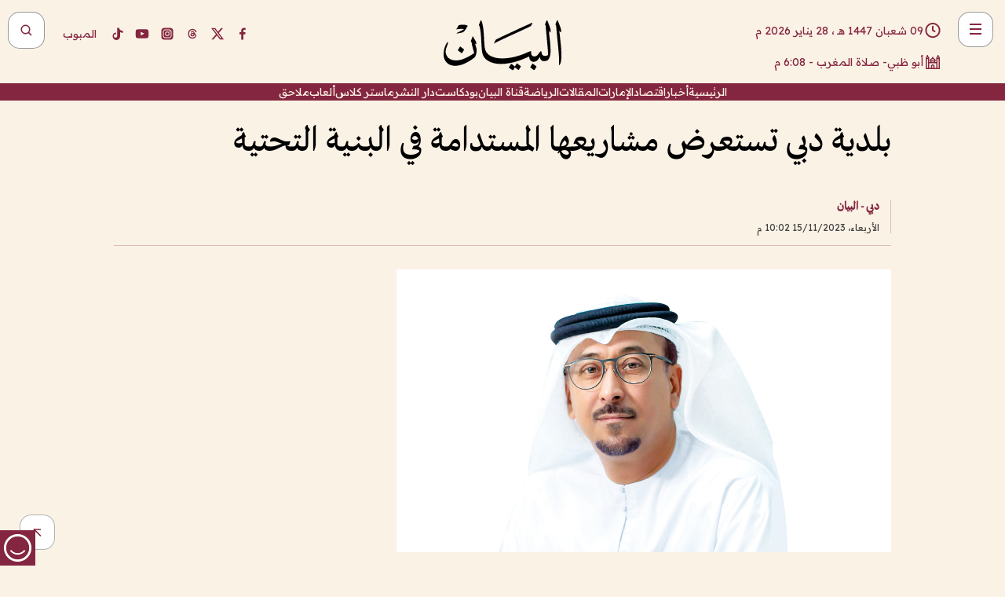

--- FILE ---
content_type: text/html; charset=utf-8
request_url: https://www.albayan.ae/uae/news/2023-11-16-1.4764995
body_size: 29006
content:
<!DOCTYPE html><html lang="ar" dir="rtl"><head prefix="og: https://ogp.me/ns# article: https://ogp.me/ns/article# fb: https://ogp.me/ns/fb#"><meta charSet="utf-8"/><meta name="viewport" content="width=device-width"/><script id="signal-data">
    var signal = {
        "Content": {
            "Topic": "الإمارات العربية المتحدة", 
            "sTopic": "اخبار ",           
            "Keywords": null, 
            "ArticleId": "2274812",
            "ArticleTitle": "بلدية دبي تستعرض مشاريعها المستدامة  في البنية التحتية",
            "ArticleAuthorName": "دبي - البيان",
            "ArticlePublishDate": "2023-11-15T22:02:00+00:00",
            "ContentType": "article", 
            "SearchTerm": null, 
            "Platform": 'web'
        },
        "Page": {
            "ChannelLevel1": "Uae",
            "ChannelLevel2": "News",
            "ChannelLevel3": null
        },
        "User": {
            "UserId": null,
            "Country": null
        }
    };
</script><meta name="theme-color" content="#eee9e1"/><meta name="author" content="البيان"/><meta name="description" content="تستعرض بلدية دبي خلال مشاركتها في معرض تكنولوجيا المياه والطاقة والبيئة «ويتيكس» (WETEX) ودبي للطاقة الشمسية 2023"/><meta name="google-site-verification" content="qlwIQnfCt2On3q5tmj18eji8OBSphVrRy2uJSsRO-Q4"/><meta name="google-play-app" content="app-id=ae.albayan"/><meta name="apple-itunes-app" content="app-id=668577002"/><meta name="y_key" content="14a4a6420b7b0876"/><meta name="msvalidate.01" content="97B560A2BDDF76982EF1BBF2E5F4DE45"/><meta name="alexaVerifyID" content="z0Wwn3M1Rzoxt_rN13VtYgUPrAI"/><meta property="fb:app_id" content="154646704596614"/><meta property="fb:pages" content="168065096585239"/><link rel="canonical" href="https://www.albayan.ae/uae/news/2023-11-16-1.4764995"/><link rel="amphtml" href="https://www.albayan.ae/amp/uae/news/2023-11-16-1.4764995"/><link rel="icon" href="/favicon.svg"/><link rel="mask-icon" href="/favicon.svg" color="#eee9e1"/><link rel="apple-touch-icon" href="/apple-touch-icon.png"/><link rel="manifest" href="/manifest.webmanifest"/><link rel="image_src" href="https://www.albayan.ae/assets/archives/images/2023/11/16/4764928.jpg"/><meta property="og:title" content="بلدية دبي تستعرض مشاريعها المستدامة  في البنية التحتية"/><meta property="og:url" content="https://www.albayan.ae/uae/news/2023-11-16-1.4764995"/><meta property="og:description" content="تستعرض بلدية دبي خلال مشاركتها في معرض تكنولوجيا المياه والطاقة والبيئة «ويتيكس» (WETEX) ودبي للطاقة الشمسية 2023"/><meta property="og:site_name" content="البيان"/><meta property="og:locale" content="ar_AR"/><meta property="og:image" content="https://www.albayan.ae/assets/archives/images/2023/11/16/4764928.jpg"/><meta property="og:image:alt" content="بلدية دبي تستعرض مشاريعها المستدامة  في البنية التحتية"/><meta property="og:type" content="article"/><meta property="article:published_time" content="2023-11-15T22:02:00+00:00"/><meta property="article:modified_time" content="2023-11-15T21:29:36+00:00"/><meta name="twitter:card" content="summary_large_image"/><meta name="twitter:site" content="@AlBayanNews"/><meta name="twitter:creator" content="@AlBayanNews"/><meta name="twitter:url" content="https://www.albayan.ae/uae/news/2023-11-16-1.4764995"/><meta name="twitter:title" content="بلدية دبي تستعرض مشاريعها المستدامة  في البنية التحتية"/><meta name="twitter:description" content="تستعرض بلدية دبي خلال مشاركتها في معرض تكنولوجيا المياه والطاقة والبيئة «ويتيكس» (WETEX) ودبي للطاقة الشمسية 2023"/><meta name="twitter:image:src" content="https://www.albayan.ae/assets/archives/images/2023/11/16/4764928.jpg"/><meta property="twitter:account_id" content="4503599627709422"/><meta name="twitter:app:name:iphone" content="البيان"/><meta name="twitter:app:id:iphone" content="668577002"/><meta name="twitter:app:name:ipad" content="البيان"/><meta name="twitter:app:id:ipad" content="668577002"/><meta name="twitter:app:name:googleplay" content="البيان"/><meta name="twitter:app:id:googleplay" content="ae.albayan"/><script type="application/ld+json">
    {
        "@context": "https://schema.org",
        "@type": "NewsMediaOrganization",
        "@id": "https://www.albayan.ae#organization",
        "url": "https://www.albayan.ae",
        "name": "البيان",
        "alternateName": "Al Bayan",
        "logo": {
            "@type": "ImageObject",
            "@id": "https://www.albayan.ae#logo",
            "inLanguage": "ar",
            "url": "https://www.albayan.ae/logo.svg",
            "width": 1200,
            "height": 675,
            "caption": "البيان"
        },
        "image": {
            "@id": "https://www.albayan.ae#logo"
        },
        "correctionsPolicy": "https://www.albayan.ae/privacy-policy",
        "ethicsPolicy": "https://www.albayan.ae/privacy-policy",
        "masthead": "https://www.albayan.ae/about-us",
        "verificationFactCheckingPolicy": "https://www.albayan.ae/privacy-policy",
        "sameAs": [
            "https://twitter.com/albayannews",
            "https://www.linkedin.com/company/albayannews",
            "https://www.facebook.com/168065096585239"
        ]
    }</script><script type="application/ld+json">
    {
		"@context": "https://schema.org",
		"@type": "WebSite",
		"@id": "https://www.albayan.ae#website",
		"url": "https://www.albayan.ae",
    "thumbnailUrl": "https://www.albayan.ae/logo.svg",
		"inLanguage": "ar",
		"name": "البيان",
		"description": "موقع إخباري تتابعون فيه أخبار دبي،الإمارات،أبوظبي، السعودية،دول الخليج،مصر،سوريا،تركيا،ومستجدات الأحداث العربية والعالمية ، في السياسة والرياضة والاقتصاد والعلوم والفن والتكنولوجيا والثقافة ، أخبار الشيخ محمد بن راشد ومحمد بن زايد وخليفة بن زايد ، ، وعبد الله بن زايد ،والسيسي ، والسلطان قابوس ،أخبار الفضاء ،خليفة سات",
		"publisher": {
			"@id": "https://www.albayan.ae#organization"
		},
		"potentialAction": [
		    {
		    	"@type": "SearchAction",
		    	"target": "https://www.albayan.ae/search?q={search_term_string}",
		    	"query-input": "required name=search_term_string"
		    }
		]
	}</script><script type="application/ld+json">
    {
		"@context": "https://schema.org",
		"@type": "WebPage",
		"@id": "https://www.albayan.ae/uae/news/2023-11-16-1.4764995#webpage",
		"url": "https://www.albayan.ae/uae/news/2023-11-16-1.4764995",
	    "isPartOf": {
			"@id": "https://www.albayan.ae#website"
		},
    "inLanguage": "ar",
		"name": "بلدية دبي تستعرض مشاريعها المستدامة  في البنية التحتية",
		"headline": "بلدية دبي تستعرض مشاريعها المستدامة  في البنية التحتية",
    "thumbnailUrl": "https://www.albayan.ae/logo.svg",
    "description": "تستعرض بلدية دبي خلال مشاركتها في معرض تكنولوجيا المياه والطاقة والبيئة «ويتيكس» (WETEX) ودبي للطاقة الشمسية 2023",
		"breadcrumb": {
            "@id": "https://www.albayan.ae/uae/news/2023-11-16-1.4764995#breadcrumb"
        },
		"about": {
		   	"@id": "https://www.albayan.ae#organization"
		},
		"potentialAction": [
	    {
			"@type": "ReadAction",
			"target": [
	    		"https://www.albayan.ae/uae/news/2023-11-16-1.4764995"
			]
			}
		]
	}</script><script type="application/ld+json">
  {
    "@context": "https://schema.org",
    "@type": "BreadcrumbList",
    "@id": "https://www.albayan.ae/uae/news/2023-11-16-1.4764995#breadcrumb",
    "itemListElement": [
      {
        "@type": "ListItem",
        "position": 1,
        "item": {
          "@id": "https://www.albayan.ae/uae",
          "name": "الإمارات"
        }
      }
      ,{
        "@type": "ListItem",
        "position": 2,
        "item": {
          "@id": "https://www.albayan.ae/uae/news",
          "name": "اخبار وتقارير"
        }
      }
      
    ]
  }</script><script type="application/ld+json">
    {
      "@context": "https://schema.org",
      "@type": "NewsArticle",
      "@id": "https://www.albayan.ae/uae/news/2023-11-16-1.4764995#article",
      "isPartOf": {
        "@id": "https://www.albayan.ae/uae/news/2023-11-16-1.4764995#webpage"
      },
      "inLanguage": "ar",
      "url": "https://www.albayan.ae/uae/news/2023-11-16-1.4764995",
      "thumbnailUrl": "https://www.albayan.ae/assets/archives/images/2023/11/16/4764928.jpg",
      "headline": "بلدية دبي تستعرض مشاريعها المستدامة  في البنية التحتية",
      "datePublished": "2023-11-15T22:02:00+00:00",
      "dateModified": "2023-11-15T21:29:36+00:00",
      "dateCreated": "2023-11-15T21:29:36+00:00",
      "mainEntityOfPage": {
        "@id": "https://www.albayan.ae/uae/news/2023-11-16-1.4764995#webpage"
      },
      "publisher": {
        "@type": "Organization",
        "name": "البيان",
        "logo": {
          "@type": "ImageObject",
          "url": "https://www.albayan.ae/logo.png",
          "width": 140,
          "height": 60
        }
      },
      "image": {
        "@id": "https://www.albayan.ae/assets/archives/images/2023/11/16/4764928.jpg#primaryimage"
      },
      "creator": [ "دبي - البيان" ],
      "author": {
        "@type": "Person",
        "name": "دبي - البيان"
      },
      "articleSection": [ "الإمارات","اخبار وتقارير" ],
      "copyrightYear": "2026",
      "copyrightHolder": {
        "@id": "https://www.albayan.ae#organization"
      }
    }</script><script type="application/ld+json">
    {
      "@context": "https://schema.org",
      "@type": "ImageObject",
      "@id": "https://www.albayan.ae/assets/archives/images/2023/11/16/4764928.jpg#primaryimage",
      "inLanguage": "ar",
      "url": "https://www.albayan.ae/assets/archives/images/2023/11/16/4764928.jpg",
      "width": 1600,
      "height": 1067
    }</script><title>بلدية دبي تستعرض مشاريعها المستدامة  في البنية التحتية</title><meta name="next-head-count" content="5"/><link data-next-font="" rel="preconnect" href="/" crossorigin="anonymous"/><link rel="preload" href="/_next/static/css/6216796cf473b63f.css" as="style"/><link rel="stylesheet" href="/_next/static/css/6216796cf473b63f.css" data-n-g=""/><link rel="preload" href="/_next/static/css/1a959bb3eb592212.css" as="style"/><link rel="stylesheet" href="/_next/static/css/1a959bb3eb592212.css" data-n-p=""/><noscript data-n-css=""></noscript><script defer="" nomodule="" src="/_next/static/chunks/polyfills-78c92fac7aa8fdd8.js"></script><script src="/_next/static/chunks/webpack-3da754b2cd1bbc13.js" defer=""></script><script src="/_next/static/chunks/framework-0995a3e8436ddc4f.js" defer=""></script><script src="/_next/static/chunks/main-2e36dc615c290c0b.js" defer=""></script><script src="/_next/static/chunks/pages/_app-1146751e530b2149.js" defer=""></script><script src="/_next/static/chunks/36d2f571-b6c4a1b8fb3f7f35.js" defer=""></script><script src="/_next/static/chunks/590-1e9cef6c9d774fac.js" defer=""></script><script src="/_next/static/chunks/8239-3089d2302c38684a.js" defer=""></script><script src="/_next/static/chunks/3294-a7bb5afc4eb4bb93.js" defer=""></script><script src="/_next/static/chunks/6161-6762a5f6571a7777.js" defer=""></script><script src="/_next/static/chunks/21-4a3ba62f4614d21a.js" defer=""></script><script src="/_next/static/chunks/3348-7b642076d9cfdf65.js" defer=""></script><script src="/_next/static/chunks/7984-2b00b2ed76771a31.js" defer=""></script><script src="/_next/static/chunks/pages/%5Bsection_name%5D/%5Bsub_section_name%5D/%5Bsub_sub_section_name%5D-809932c2ab03d0c8.js" defer=""></script><script src="/_next/static/0d3a171/_buildManifest.js" defer=""></script><script src="/_next/static/0d3a171/_ssgManifest.js" defer=""></script></head><body id="body" class="uae news"><noscript><iframe src="https://www.googletagmanager.com/ns.html?id=GTM-T9H5KXLT" height="0" width="0" style="display:none;visibility:hidden"></iframe></noscript><div id="__next"><div class="page-wrapper"><header class="section-header "><div><div><div class="bm-burger-button" style="z-index:1000"><button type="button" id="react-burger-menu-btn" style="position:absolute;left:0;top:0;z-index:1;width:100%;height:100%;margin:0;padding:0;border:none;font-size:0;background:transparent;cursor:pointer">Open Menu</button><span><span class="bm-burger-bars" style="position:absolute;height:20%;left:0;right:0;top:0%;opacity:1"></span><span class="bm-burger-bars" style="position:absolute;height:20%;left:0;right:0;top:40%;opacity:1"></span><span class="bm-burger-bars" style="position:absolute;height:20%;left:0;right:0;top:80%;opacity:1"></span></span></div></div><div id="" class="bm-menu-wrap" style="position:fixed;right:0;z-index:1100;width:300px;height:100%;-moz-transform:translate3d(100%, 0, 0);-ms-transform:translate3d(100%, 0, 0);-o-transform:translate3d(100%, 0, 0);-webkit-transform:translate3d(100%, 0, 0);transform:translate3d(100%, 0, 0);transition:all 0.5s" aria-hidden="true"><div class="bm-menu" style="height:100%;box-sizing:border-box;overflow:auto"><nav class="bm-item-list" style="height:100%"><div class="bm-item offcanvas-wrapper" style="display:block" tabindex="-1"><div class="menu"><div class="mobile-search-wrapper "><form><div class="icon"><svg stroke="currentColor" fill="currentColor" stroke-width="0" viewBox="0 0 24 24" height="1em" width="1em" xmlns="http://www.w3.org/2000/svg"><path d="M10 18a7.952 7.952 0 0 0 4.897-1.688l4.396 4.396 1.414-1.414-4.396-4.396A7.952 7.952 0 0 0 18 10c0-4.411-3.589-8-8-8s-8 3.589-8 8 3.589 8 8 8zm0-14c3.309 0 6 2.691 6 6s-2.691 6-6 6-6-2.691-6-6 2.691-6 6-6z"></path></svg></div><input type="text" placeholder="أخبار" aria-label="أخبار" value=""/><input type="submit" aria-label="بحث" value="بحث"/></form></div><div>...</div></div><a class="menu-item--small"></a><div class="social-icons hide-on-tablet hide-on-laptop hide-on-desktop"><a rel="noopener" href="https://www.facebook.com/AlBayanNews/" aria-label="Facebook" target="_blank"><svg xmlns="http://www.w3.org/2000/svg" viewBox="0 0 24 24"><path fill="currentColor" d="M15.12,5.32H17V2.14A26.11,26.11,0,0,0,14.26,2C11.54,2,9.68,3.66,9.68,6.7V9.32H6.61v3.56H9.68V22h3.68V12.88h3.06l.46-3.56H13.36V7.05C13.36,6,13.64,5.32,15.12,5.32Z"></path></svg></a><a rel="noopener" href="https://x.com/AlBayanNews" aria-label="X (Twitter)" target="_blank"><svg xmlns="http://www.w3.org/2000/svg" viewBox="0 0 24 24"><path fill="currentColor" d="M18.244 2.25h3.308l-7.227 8.26 8.502 11.24H16.17l-5.214-6.817L4.99 21.75H1.68l7.73-8.835L1.254 2.25H8.08l4.713 6.231zm-1.161 17.52h1.833L7.084 4.126H5.117z"></path></svg></a><a rel="noopener" href="https://www.threads.com/@albayannews" aria-label="Threads" target="_blank"><svg xmlns="http://www.w3.org/2000/svg" viewBox="0 0 24 24"><path fill="#84263F" d="M12.0439 3.7998C12.8754 3.7998 14.2897 3.8607 15.6836 4.54102C17.0859 5.22553 18.4505 6.52934 19.1914 8.97852L19.252 9.17773L19.0498 9.22949L17.6904 9.58301L17.5088 9.62988L17.4502 9.45117C16.9012 7.78344 16.0606 6.83735 15.1123 6.30273C14.1578 5.76461 13.0705 5.62988 12.0059 5.62988C10.2655 5.62991 8.9325 6.15872 8.03027 7.22266C7.12327 8.29252 6.62406 9.93555 6.62402 12.2197C6.62402 14.2561 7.17773 15.7884 8.12012 16.8096C9.06078 17.8288 10.4106 18.3632 12.0537 18.3633C13.4097 18.3633 14.5779 18.0101 15.4014 17.415C16.2214 16.8224 16.7012 15.9905 16.7012 15.0068C16.7011 14.3483 16.425 13.8615 16.1387 13.5361C16.008 13.3876 15.8751 13.2753 15.7686 13.1963C15.6364 13.7847 15.4035 14.5105 14.918 15.1221C14.3439 15.8451 13.4334 16.3896 11.9873 16.3896C10.2932 16.3896 8.77467 15.214 8.77441 13.6084C8.77441 12.488 9.3112 11.7163 10.0527 11.2334C10.7854 10.7562 11.7142 10.5605 12.5244 10.5605C12.9971 10.5606 13.557 10.5891 13.9609 10.6396C13.9132 10.4057 13.7969 10.1359 13.5957 9.90332C13.3276 9.59356 12.9073 9.34671 12.2871 9.34668C11.6834 9.34668 11.3289 9.44502 11.083 9.58203C10.8786 9.69604 10.7351 9.84233 10.5771 10.0225C10.5751 10.1034 10.5486 10.2268 10.4209 10.2949C10.3869 10.2885 10.3492 10.2734 10.3438 10.2705C10.3416 10.2693 10.338 10.2673 10.3369 10.2666C10.3356 10.2658 10.3346 10.265 10.334 10.2646L10.332 10.2637L10.3311 10.2627C10.3297 10.2618 10.327 10.2606 10.3242 10.2588C10.3115 10.2503 10.2774 10.2276 10.21 10.1826L10.209 10.1816L10.0205 10.0557L10.0215 10.0537C9.87627 9.95459 9.69204 9.82835 9.52344 9.71191C9.39456 9.62291 9.2738 9.53967 9.18555 9.47852C9.14141 9.44793 9.10513 9.42265 9.08008 9.40527C9.06757 9.3966 9.05741 9.39034 9.05078 9.38574C9.04759 9.38353 9.04564 9.38106 9.04395 9.37988L9.04199 9.37891L9.04102 9.37793L8.87598 9.26367L8.99121 9.09961C9.38692 8.53378 9.85164 8.13291 10.4033 7.87598C10.9531 7.62004 11.5779 7.51172 12.2871 7.51172C13.3084 7.51174 14.192 7.85607 14.8262 8.52246C15.4363 9.16369 15.7785 10.0594 15.873 11.1689C16.1699 11.3008 16.4468 11.4508 16.7021 11.6221C17.8635 12.4022 18.5097 13.5778 18.5098 14.9248C18.5098 16.3397 17.9293 17.6642 16.8252 18.6318C15.7219 19.5988 14.1076 20.2002 12.0537 20.2002C10.2872 20.2001 8.47006 19.6856 7.09277 18.3896C5.7125 17.0909 4.79983 15.0318 4.7998 11.9941C4.7998 8.97467 5.68287 6.91772 7.04785 5.61719C8.41055 4.31896 10.2269 3.79982 12.0439 3.7998ZM12.7158 12.3896C11.719 12.3897 11.2004 12.6035 10.9316 12.8428C10.6691 13.0767 10.6123 13.3658 10.6123 13.6064C10.6125 13.9487 10.8096 14.1837 11.0996 14.3438C11.3948 14.5066 11.7602 14.5742 12.0117 14.5742C12.5091 14.5742 12.9667 14.5035 13.3213 14.2109C13.6524 13.9378 13.9272 13.4394 14.0254 12.5107C13.5958 12.4238 13.1583 12.3812 12.7197 12.3896H12.7158Z"></path></svg></a><a rel="noopener" href="https://www.instagram.com/AlBayanNews" aria-label="Instagram" target="_blank"><svg xmlns="http://www.w3.org/2000/svg" viewBox="0 0 24 24"><path fill="currentColor" d="M12,9.52A2.48,2.48,0,1,0,14.48,12,2.48,2.48,0,0,0,12,9.52Zm9.93-2.45a6.53,6.53,0,0,0-.42-2.26,4,4,0,0,0-2.32-2.32,6.53,6.53,0,0,0-2.26-.42C15.64,2,15.26,2,12,2s-3.64,0-4.93.07a6.53,6.53,0,0,0-2.26.42A4,4,0,0,0,2.49,4.81a6.53,6.53,0,0,0-.42,2.26C2,8.36,2,8.74,2,12s0,3.64.07,4.93a6.86,6.86,0,0,0,.42,2.27,3.94,3.94,0,0,0,.91,1.4,3.89,3.89,0,0,0,1.41.91,6.53,6.53,0,0,0,2.26.42C8.36,22,8.74,22,12,22s3.64,0,4.93-.07a6.53,6.53,0,0,0,2.26-.42,3.89,3.89,0,0,0,1.41-.91,3.94,3.94,0,0,0,.91-1.4,6.6,6.6,0,0,0,.42-2.27C22,15.64,22,15.26,22,12S22,8.36,21.93,7.07Zm-2.54,8A5.73,5.73,0,0,1,19,16.87,3.86,3.86,0,0,1,16.87,19a5.73,5.73,0,0,1-1.81.35c-.79,0-1,0-3.06,0s-2.27,0-3.06,0A5.73,5.73,0,0,1,7.13,19a3.51,3.51,0,0,1-1.31-.86A3.51,3.51,0,0,1,5,16.87a5.49,5.49,0,0,1-.34-1.81c0-.79,0-1,0-3.06s0-2.27,0-3.06A5.49,5.49,0,0,1,5,7.13a3.51,3.51,0,0,1,.86-1.31A3.59,3.59,0,0,1,7.13,5a5.73,5.73,0,0,1,1.81-.35h0c.79,0,1,0,3.06,0s2.27,0,3.06,0A5.73,5.73,0,0,1,16.87,5a3.51,3.51,0,0,1,1.31.86A3.51,3.51,0,0,1,19,7.13a5.73,5.73,0,0,1,.35,1.81c0,.79,0,1,0,3.06S19.42,14.27,19.39,15.06Zm-1.6-7.44a2.38,2.38,0,0,0-1.41-1.41A4,4,0,0,0,15,6c-.78,0-1,0-3,0s-2.22,0-3,0a4,4,0,0,0-1.38.26A2.38,2.38,0,0,0,6.21,7.62,4.27,4.27,0,0,0,6,9c0,.78,0,1,0,3s0,2.22,0,3a4.27,4.27,0,0,0,.26,1.38,2.38,2.38,0,0,0,1.41,1.41A4.27,4.27,0,0,0,9,18.05H9c.78,0,1,0,3,0s2.22,0,3,0a4,4,0,0,0,1.38-.26,2.38,2.38,0,0,0,1.41-1.41A4,4,0,0,0,18.05,15c0-.78,0-1,0-3s0-2.22,0-3A3.78,3.78,0,0,0,17.79,7.62ZM12,15.82A3.81,3.81,0,0,1,8.19,12h0A3.82,3.82,0,1,1,12,15.82Zm4-6.89a.9.9,0,0,1,0-1.79h0a.9.9,0,0,1,0,1.79Z"></path></svg></a><a rel="noopener" href="https://www.youtube.com/@albayanonline" aria-label="YouTube" target="_blank"><svg xmlns="http://www.w3.org/2000/svg" viewBox="0 0 24 24"><path fill="currentColor" d="M23,9.71a8.5,8.5,0,0,0-.91-4.13,2.92,2.92,0,0,0-1.72-1A78.36,78.36,0,0,0,12,4.27a78.45,78.45,0,0,0-8.34.3,2.87,2.87,0,0,0-1.46.74c-.9.83-1,2.25-1.1,3.45a48.29,48.29,0,0,0,0,6.48,9.55,9.55,0,0,0,.3,2,3.14,3.14,0,0,0,.71,1.36,2.86,2.86,0,0,0,1.49.78,45.18,45.18,0,0,0,6.5.33c3.5.05,6.57,0,10.2-.28a2.88,2.88,0,0,0,1.53-.78,2.49,2.49,0,0,0,.61-1,10.58,10.58,0,0,0,.52-3.4C23,13.69,23,10.31,23,9.71ZM9.74,14.85V8.66l5.92,3.11C14,12.69,11.81,13.73,9.74,14.85Z"></path></svg></a><a rel="noopener" href="https://www.tiktok.com/@albayannews?lang=en" aria-label="TikTok" target="_blank"><svg xmlns="http://www.w3.org/2000/svg" viewBox="0 0 24 24"><path fill="currentColor" d="M19.589 6.686a4.793 4.793 0 0 1-3.77-4.245V2h-3.445v13.672a2.896 2.896 0 0 1-2.878 2.916 2.897 2.897 0 0 1-2.878-2.916 2.897 2.897 0 0 1 2.878-2.916c.324 0 .636.056.933.165V9.928a6.361 6.361 0 0 0-5.811 6.344 6.36 6.36 0 0 0 6.36 6.36 6.36 6.36 0 0 0 6.36-6.36V9.042a7.685 7.685 0 0 0 4.5 1.418v-3.45a4.373 4.373 0 0 1-2.25-.838z"></path></svg></a></div></div></nav></div><div><div class="bm-cross-button" style="position:absolute;width:24px;height:24px;right:8px;top:8px"><button type="button" id="react-burger-cross-btn" style="position:absolute;left:0;top:0;z-index:1;width:100%;height:100%;margin:0;padding:0;border:none;font-size:0;background:transparent;cursor:pointer" tabindex="-1">Close Menu</button><span style="position:absolute;top:6px;right:14px"><span class="bm-cross" style="position:absolute;width:3px;height:14px;transform:rotate(45deg)"></span><span class="bm-cross" style="position:absolute;width:3px;height:14px;transform:rotate(-45deg)"></span></span></div></div></div></div><div class="header-normal"><div class="container"><div class="logo-wrapper"><a href="/"><img alt="Al Bayan" loading="lazy" width="150" height="65" decoding="async" data-nimg="1" style="color:transparent" src="/_next/static/media/logo.5cdaafc2.svg"/></a></div></div><div class="left-wrapper"><div class="social-icons hide-on-mobile"><a rel="noopener" href="https://www.facebook.com/AlBayanNews/" aria-label="Facebook" target="_blank"><svg xmlns="http://www.w3.org/2000/svg" viewBox="0 0 24 24"><path fill="#84263F" d="M15.12,5.32H17V2.14A26.11,26.11,0,0,0,14.26,2C11.54,2,9.68,3.66,9.68,6.7V9.32H6.61v3.56H9.68V22h3.68V12.88h3.06l.46-3.56H13.36V7.05C13.36,6,13.64,5.32,15.12,5.32Z"></path></svg></a><a rel="noopener" href="https://x.com/AlBayanNews" aria-label="X (Twitter)" target="_blank"><svg xmlns="http://www.w3.org/2000/svg" viewBox="0 0 24 24"><path fill="#84263F" d="M18.244 2.25h3.308l-7.227 8.26 8.502 11.24H16.17l-5.214-6.817L4.99 21.75H1.68l7.73-8.835L1.254 2.25H8.08l4.713 6.231zm-1.161 17.52h1.833L7.084 4.126H5.117z"></path></svg></a><a rel="noopener" href="https://www.threads.com/@albayannews" aria-label="Threads" target="_blank"><svg xmlns="http://www.w3.org/2000/svg" viewBox="0 0 24 24"><path fill="#84263F" d="M12.0439 3.7998C12.8754 3.7998 14.2897 3.8607 15.6836 4.54102C17.0859 5.22553 18.4505 6.52934 19.1914 8.97852L19.252 9.17773L19.0498 9.22949L17.6904 9.58301L17.5088 9.62988L17.4502 9.45117C16.9012 7.78344 16.0606 6.83735 15.1123 6.30273C14.1578 5.76461 13.0705 5.62988 12.0059 5.62988C10.2655 5.62991 8.9325 6.15872 8.03027 7.22266C7.12327 8.29252 6.62406 9.93555 6.62402 12.2197C6.62402 14.2561 7.17773 15.7884 8.12012 16.8096C9.06078 17.8288 10.4106 18.3632 12.0537 18.3633C13.4097 18.3633 14.5779 18.0101 15.4014 17.415C16.2214 16.8224 16.7012 15.9905 16.7012 15.0068C16.7011 14.3483 16.425 13.8615 16.1387 13.5361C16.008 13.3876 15.8751 13.2753 15.7686 13.1963C15.6364 13.7847 15.4035 14.5105 14.918 15.1221C14.3439 15.8451 13.4334 16.3896 11.9873 16.3896C10.2932 16.3896 8.77467 15.214 8.77441 13.6084C8.77441 12.488 9.3112 11.7163 10.0527 11.2334C10.7854 10.7562 11.7142 10.5605 12.5244 10.5605C12.9971 10.5606 13.557 10.5891 13.9609 10.6396C13.9132 10.4057 13.7969 10.1359 13.5957 9.90332C13.3276 9.59356 12.9073 9.34671 12.2871 9.34668C11.6834 9.34668 11.3289 9.44502 11.083 9.58203C10.8786 9.69604 10.7351 9.84233 10.5771 10.0225C10.5751 10.1034 10.5486 10.2268 10.4209 10.2949C10.3869 10.2885 10.3492 10.2734 10.3438 10.2705C10.3416 10.2693 10.338 10.2673 10.3369 10.2666C10.3356 10.2658 10.3346 10.265 10.334 10.2646L10.332 10.2637L10.3311 10.2627C10.3297 10.2618 10.327 10.2606 10.3242 10.2588C10.3115 10.2503 10.2774 10.2276 10.21 10.1826L10.209 10.1816L10.0205 10.0557L10.0215 10.0537C9.87627 9.95459 9.69204 9.82835 9.52344 9.71191C9.39456 9.62291 9.2738 9.53967 9.18555 9.47852C9.14141 9.44793 9.10513 9.42265 9.08008 9.40527C9.06757 9.3966 9.05741 9.39034 9.05078 9.38574C9.04759 9.38353 9.04564 9.38106 9.04395 9.37988L9.04199 9.37891L9.04102 9.37793L8.87598 9.26367L8.99121 9.09961C9.38692 8.53378 9.85164 8.13291 10.4033 7.87598C10.9531 7.62004 11.5779 7.51172 12.2871 7.51172C13.3084 7.51174 14.192 7.85607 14.8262 8.52246C15.4363 9.16369 15.7785 10.0594 15.873 11.1689C16.1699 11.3008 16.4468 11.4508 16.7021 11.6221C17.8635 12.4022 18.5097 13.5778 18.5098 14.9248C18.5098 16.3397 17.9293 17.6642 16.8252 18.6318C15.7219 19.5988 14.1076 20.2002 12.0537 20.2002C10.2872 20.2001 8.47006 19.6856 7.09277 18.3896C5.7125 17.0909 4.79983 15.0318 4.7998 11.9941C4.7998 8.97467 5.68287 6.91772 7.04785 5.61719C8.41055 4.31896 10.2269 3.79982 12.0439 3.7998ZM12.7158 12.3896C11.719 12.3897 11.2004 12.6035 10.9316 12.8428C10.6691 13.0767 10.6123 13.3658 10.6123 13.6064C10.6125 13.9487 10.8096 14.1837 11.0996 14.3438C11.3948 14.5066 11.7602 14.5742 12.0117 14.5742C12.5091 14.5742 12.9667 14.5035 13.3213 14.2109C13.6524 13.9378 13.9272 13.4394 14.0254 12.5107C13.5958 12.4238 13.1583 12.3812 12.7197 12.3896H12.7158Z"></path></svg></a><a rel="noopener" href="https://www.instagram.com/AlBayanNews" aria-label="Instagram" target="_blank"><svg xmlns="http://www.w3.org/2000/svg" viewBox="0 0 24 24"><path fill="#84263F" d="M12,9.52A2.48,2.48,0,1,0,14.48,12,2.48,2.48,0,0,0,12,9.52Zm9.93-2.45a6.53,6.53,0,0,0-.42-2.26,4,4,0,0,0-2.32-2.32,6.53,6.53,0,0,0-2.26-.42C15.64,2,15.26,2,12,2s-3.64,0-4.93.07a6.53,6.53,0,0,0-2.26.42A4,4,0,0,0,2.49,4.81a6.53,6.53,0,0,0-.42,2.26C2,8.36,2,8.74,2,12s0,3.64.07,4.93a6.86,6.86,0,0,0,.42,2.27,3.94,3.94,0,0,0,.91,1.4,3.89,3.89,0,0,0,1.41.91,6.53,6.53,0,0,0,2.26.42C8.36,22,8.74,22,12,22s3.64,0,4.93-.07a6.53,6.53,0,0,0,2.26-.42,3.89,3.89,0,0,0,1.41-.91,3.94,3.94,0,0,0,.91-1.4,6.6,6.6,0,0,0,.42-2.27C22,15.64,22,15.26,22,12S22,8.36,21.93,7.07Zm-2.54,8A5.73,5.73,0,0,1,19,16.87,3.86,3.86,0,0,1,16.87,19a5.73,5.73,0,0,1-1.81.35c-.79,0-1,0-3.06,0s-2.27,0-3.06,0A5.73,5.73,0,0,1,7.13,19a3.51,3.51,0,0,1-1.31-.86A3.51,3.51,0,0,1,5,16.87a5.49,5.49,0,0,1-.34-1.81c0-.79,0-1,0-3.06s0-2.27,0-3.06A5.49,5.49,0,0,1,5,7.13a3.51,3.51,0,0,1,.86-1.31A3.59,3.59,0,0,1,7.13,5a5.73,5.73,0,0,1,1.81-.35h0c.79,0,1,0,3.06,0s2.27,0,3.06,0A5.73,5.73,0,0,1,16.87,5a3.51,3.51,0,0,1,1.31.86A3.51,3.51,0,0,1,19,7.13a5.73,5.73,0,0,1,.35,1.81c0,.79,0,1,0,3.06S19.42,14.27,19.39,15.06Zm-1.6-7.44a2.38,2.38,0,0,0-1.41-1.41A4,4,0,0,0,15,6c-.78,0-1,0-3,0s-2.22,0-3,0a4,4,0,0,0-1.38.26A2.38,2.38,0,0,0,6.21,7.62,4.27,4.27,0,0,0,6,9c0,.78,0,1,0,3s0,2.22,0,3a4.27,4.27,0,0,0,.26,1.38,2.38,2.38,0,0,0,1.41,1.41A4.27,4.27,0,0,0,9,18.05H9c.78,0,1,0,3,0s2.22,0,3,0a4,4,0,0,0,1.38-.26,2.38,2.38,0,0,0,1.41-1.41A4,4,0,0,0,18.05,15c0-.78,0-1,0-3s0-2.22,0-3A3.78,3.78,0,0,0,17.79,7.62ZM12,15.82A3.81,3.81,0,0,1,8.19,12h0A3.82,3.82,0,1,1,12,15.82Zm4-6.89a.9.9,0,0,1,0-1.79h0a.9.9,0,0,1,0,1.79Z"></path></svg></a><a rel="noopener" href="https://www.youtube.com/@albayanonline" aria-label="YouTube" target="_blank"><svg xmlns="http://www.w3.org/2000/svg" viewBox="0 0 24 24"><path fill="#84263F" d="M23,9.71a8.5,8.5,0,0,0-.91-4.13,2.92,2.92,0,0,0-1.72-1A78.36,78.36,0,0,0,12,4.27a78.45,78.45,0,0,0-8.34.3,2.87,2.87,0,0,0-1.46.74c-.9.83-1,2.25-1.1,3.45a48.29,48.29,0,0,0,0,6.48,9.55,9.55,0,0,0,.3,2,3.14,3.14,0,0,0,.71,1.36,2.86,2.86,0,0,0,1.49.78,45.18,45.18,0,0,0,6.5.33c3.5.05,6.57,0,10.2-.28a2.88,2.88,0,0,0,1.53-.78,2.49,2.49,0,0,0,.61-1,10.58,10.58,0,0,0,.52-3.4C23,13.69,23,10.31,23,9.71ZM9.74,14.85V8.66l5.92,3.11C14,12.69,11.81,13.73,9.74,14.85Z"></path></svg></a><a rel="noopener" href="https://www.tiktok.com/@albayannews?lang=en" aria-label="TikTok" target="_blank"><svg xmlns="http://www.w3.org/2000/svg" viewBox="0 0 24 24"><path fill="#84263F" d="M19.589 6.686a4.793 4.793 0 0 1-3.77-4.245V2h-3.445v13.672a2.896 2.896 0 0 1-2.878 2.916 2.897 2.897 0 0 1-2.878-2.916 2.897 2.897 0 0 1 2.878-2.916c.324 0 .636.056.933.165V9.928a6.361 6.361 0 0 0-5.811 6.344 6.36 6.36 0 0 0 6.36 6.36 6.36 6.36 0 0 0 6.36-6.36V9.042a7.685 7.685 0 0 0 4.5 1.418v-3.45a4.373 4.373 0 0 1-2.25-.838z"></path></svg></a></div><a class="classifieds-btn" href="https://shop.albayan.ae"><span>المبوب</span></a><a class="hidden epaper-btn" target="_blank" href="/[section_name]/[sub_section_name]/[sub_sub_section_name]"><img alt="epaper-download" loading="lazy" width="24" height="24" decoding="async" data-nimg="1" style="color:transparent" src="/_next/static/media/icon-supplication.d03f85b4.svg"/><span>نسخة الـ PDF</span></a></div><div class="right-wrapper"><img alt="today-time" loading="lazy" width="24" height="24" decoding="async" data-nimg="1" style="color:transparent" src="/_next/static/media/icon-clock.1b89c406.svg"/><span></span><div class="floater"><div></div></div></div><div class="search-wrapper desktop "><form><div class="icon"><svg stroke="currentColor" fill="currentColor" stroke-width="0" viewBox="0 0 24 24" height="1em" width="1em" xmlns="http://www.w3.org/2000/svg"><path d="M10 18a7.952 7.952 0 0 0 4.897-1.688l4.396 4.396 1.414-1.414-4.396-4.396A7.952 7.952 0 0 0 18 10c0-4.411-3.589-8-8-8s-8 3.589-8 8 3.589 8 8 8zm0-14c3.309 0 6 2.691 6 6s-2.691 6-6 6-6-2.691-6-6 2.691-6 6-6z"></path></svg></div><input type="text" placeholder="أخبار" aria-label="أخبار" value=""/><input type="submit" aria-label="بحث" value="بحث"/></form></div><div class="search-wrapper mobile "><a href="/prayer-time"><div class="icon"><img alt="prayer-time" loading="lazy" width="24" height="24" decoding="async" data-nimg="1" style="color:transparent" src="/_next/static/media/icon-masjid.31f970c5.svg"/></div></a></div></div></header><section class="section-mega-menu"><div class="container"><div class="mega-menu-wrapper"></div></div></section><div class="canvas"><article id="article-0" class="article article-الإمارات"><div class="container"><header class="article-header"><div class="article-category"><a href="/"><span></span></a></div><h1>بلدية دبي تستعرض مشاريعها المستدامة  في البنية التحتية</h1><div class="article-meta"><div class="article-author"><div class="author-text"> <h4>دبي - البيان</h4><time class="post-time"></time></div></div></div></header></div><section class="section-pic-of-day"><div class="container"><div class="slider-2"><div class="swiper"><div class="swiper-wrapper"><div class="swiper-slide"><div class="article-grid"><div class="slide-image"><figure><img alt="&quot;جناح بلدية دبي في المعرض | تصوير: دينيس مالاري&quot;" loading="lazy" width="900" height="500" decoding="async" data-nimg="1" style="color:transparent;object-fit:cover;object-position:50% 50%" src="https://www.albayan.ae/assets/archives/images/2023/11/16/4764929.jpg"/><div class="article-credit"><figcaption>&quot;جناح بلدية دبي في المعرض | تصوير: دينيس مالاري&quot;</figcaption></div></figure></div></div></div><div class="swiper-slide"><div class="article-grid"><div class="slide-image"><figure><img alt="" loading="lazy" width="900" height="500" decoding="async" data-nimg="1" style="color:transparent;object-fit:cover;object-position:50% 50%" src="https://www.albayan.ae/assets/archives/images/2023/11/16/4764928.jpg"/><div class="article-credit"></div></figure></div></div></div></div></div></div><div class="slider-controls"><div class="arrow next-arrow"><svg stroke="currentColor" fill="currentColor" stroke-width="0" viewBox="0 0 24 24" height="1em" width="1em" xmlns="http://www.w3.org/2000/svg"><path d="m11.293 17.293 1.414 1.414L19.414 12l-6.707-6.707-1.414 1.414L15.586 11H6v2h9.586z"></path></svg></div><div class="pic-of-day-pagination"></div><div class="arrow prev-arrow"><svg stroke="currentColor" fill="currentColor" stroke-width="0" viewBox="0 0 24 24" height="1em" width="1em" xmlns="http://www.w3.org/2000/svg"><path d="M12.707 17.293 8.414 13H18v-2H8.414l4.293-4.293-1.414-1.414L4.586 12l6.707 6.707z"></path></svg></div></div></div></section><div class="container"><div class="article-body"><div class="article-content"><div class="mobile-social-shares"></div><div><p>تستعرض بلدية دبي خلال مشاركتها في معرض تكنولوجيا المياه والطاقة والبيئة «ويتيكس» (WETEX) ودبي للطاقة الشمسية 2023، مجموعةً من أبرز مشاريعها المستدامة للبنية التحتية المتقدمة في مجال الصرف الصحي والمياه المُعاد تدويرها، وإدارة محطات المعالجة، إضافةً إلى مشاريع إدارة النفايات وتحويلها إلى طاقة، وخدماتها في مجال فحوصات كفاءة استهلاك الطاقة.</p>
<p>وأكد داوود الهاجري، مدير عام بلدية دبي، أن المعرض يعكس نهج دولة الإمارات في تبني وتوظيف التقنيات المبتكرة لتحقيق الاستدامة في الموارد الطبيعية والاستخدام الفعّال لموارد الطاقة، وخفض الانبعاثات الكربونية، كما يدعم مستهدفاتها للوصول إلى الحياد المناخي، ومواكبة الاستعداد لمؤتمر الأطراف في الاتفاقية الإطارية للأمم المتحدة بشأن تغير المناخ (COP28)، الذي تشارك فيه بلدية دبي بصفة شريك استراتيجي للمسار.</p>
<p>وأشار إلى أن الإمارات اليوم تعد إحدى أهم الدول الفاعلة إقليمياً وعالمياً في مجال الاستدامة والاقتصاد الدائري الأخضر والمستدام والطاقة النظيفة، وذلك بفضل رؤية القيادة الرشيدة، والبنية التحتية المتقدمة التي تُساعد على دعم اتخاذ القرارات، وتعزز التنافسية والنمو الاقتصادي، وتشجع على جذب الاستثمارات الأجنبية، لما تتمتع به من بيئة عمل مُحفزة على الابتكار والنمو.</p>
<p>وقال مدير عام بلدية دبي: «تحرص البلدية على المشاركة الواسعة في معرض «ويتيكس» لطرح واستعراض أحدث مشاريع البنية التحتية الحيوية التي تنفذها في مجالات تعزيز الحياد المناخي واستدامة المجتمعات الحضرية والتوأمة الرقمية لدبي كمدينة عالمية رائدة مستقبلاً في مجال الاستدامة، إلى جانب مشاريعها في الصرف الصحي الشامل ومعالجة المياه بطرق مستدامة.</p>
<p>والإدارة المتكاملة للنفايات والطاقة النظيفة والمتجددة، والتعرف على أحدث الحلول والمنتجات المبتكرة في قطاعات الطاقة والمياه والاستدامة والتقنيات الخضراء والاقتصاد الدائري والتنمية المستدامة والمباني الخضراء والمدن الذكية».</p>
<p><strong>تحويل</strong></p>
<p>وتقود بلدية دبي تنفيذ مشاريع البنية التحتية للصرف الصحي والمياه المُعاد تدويرها ومشاريع النفايات وإعادة التدوير، ضمن أهدافها الاستراتيجية لتخطيط وتطوير وإدارة منظومة مياه الصرف الصحي وإدارة النفايات، حيث بدأت في شهر يوليو الماضي، المرحلة التشغيلية الأولى لمركز تحويل النفايات إلى طاقة في ورسان، الأكبر والأكثر كفاءة عالمياً بتكلفة 4 مليارات درهم، والذي يعزز توجه دبي الاستراتيجي في تبني الحلول المستدامة لبناء مستقبل أفضل وترسيخ ريادتها في مجال الاستدامة البيئية.</p>
<p>كما تطور بلدية دبي مشروعاً لإعادة استخدام رماد القاع والرماد المتطاير، وهو الجزء الأثقل من الرماد والذي ينتج عن عملية حرق النفايات الصلبة، مشكلاً ما نسبته 20 % من نواتج الحرق، والذي سيُعاد استخدامه في مشاريع إنشاء الطرق وغيرها من المشاريع الحيوية في إمارة دبي.</p>
<p>وذلك ضمن أولويات بلدية دبي في خطة إغلاق المكبات باعتباره إحدى الخطوات الرئيسية في تحويل مسار النفايات عن الطمر وفق الاستراتيجية المتكاملة لإدارة النفايات حتى عام 2041. ومن المشاريع المستدامة التي نفذتها بلدية دبي، مشروع تحويل محطة جبل علي لمعالجة مياه الصرف الصحي إلى محطة مستدامة متكاملة، عبر تشغيلها على الألواح الشمسية، بما يجعل مصدر الطاقة لهذا المشروع مستداماً بالاعتماد على الطاقة المتجددة، والذي من خلاله تطمح بلدية دبي إلى تحويل أصولها إلى أصول خضراء ومستدامة.</p>
<p>وتُنفّذ البلدية مشروع الأنفاق الاستراتيجية للصرف الصحي، أحد المشاريع المستدامة التي تدعم جاهزية البنية التحتية في إمارة دبي للمستقبل لتكون الأحدث والأكثر أماناً وتطوراً واستدامةً على مستوى العالم، والارتقاء بالكفاءات التشغيلية بما يتماشى مع مستهدفات أجندة دبي D33 وخطة دبي الحضرية 2040.</p>
<p>وتستعرض بلدية دبي مشروع «نظام ناقل» الذكي، الذي تتركز مهمته في التحكم والرقابة على عملية دخول وتفريغ صهاريج الصرف الصحي في محطة جبل علي لمعالجة مياه الصرف الصحي، وذلك باستخدام أحدث التقنيات وأنظمة الأتمتة التي تساعد على اختصار الوقت وضمان الكفاءة التشغيلية وفق المعايير والمقاييس المعمول بها.</p>
<p>كما تستعرض بلدية دبي أجهزة مراقبة تأثير الهزات الأرضية المحسوسة والرياح على الأبراج والمباني الاستراتيجية، والتي تُوضع على ارتفاعات مختلفة بالأبراج لرصد مدى تأثير الهزات الأرضية والرياح على تلك الأبراج ودعم خطط الطوارئ وتجنب عمليات الإخلاء غير الضرورية وطمأنة المقيمين بالأبراج وتسهيل مهام المستثمرين.</p>
<p>كما تشارك في مشروع «إيجاد جيوئيد دقيق لإمارة دبي»، الهادف إلى تطوير نموذج جيوديسي دقيق لارتفاعات إمارة دبي عن مستوى سطح البحر، ليكون بمثابة مرجع للارتفاعات، ويسهم المشروع في الارتقاء بجَودة ومخرجات مشاريع البنية التحتية والطرق وأعمال المسوحات والتصوير.</p></div></div><aside class="sidebar"><div class="mpu-container el1"></div></aside></div></div></article><footer class="section-footer"><div class="container"><div class="footer-top"><div class="column-right"><div class="sub-column"><ul><li><a target="_blank" href="https://www.x.com/AlBayanNews" rel="noopener noreferrer">إكس</a></li><li><a target="_blank" href="https://www.linkedin.com/company/albayannews/" rel="noopener noreferrer">لينكدإن</a></li><li><a target="_blank" href="https://www.facebook.com/AlBayanNews" rel="noopener noreferrer">فيسبوك</a></li><li><a target="_blank" href="https://www.instagram.com/AlBayanNews" rel="noopener noreferrer">انستغرام</a></li><li><a target="_blank" href="https://www.youtube.com/user/albayanonline" rel="noopener noreferrer">يوتيوب</a></li><li><a target="_blank" href="https://www.tiktok.com/" rel="noopener noreferrer">تيك توك</a></li><li><a target="_blank" href="https://www.snapchat.com/" rel="noopener noreferrer">سناب شات</a></li></ul></div><div class="sub-column"><ul><li><a href="/contact-us">اتصل بنا</a></li><li><a href="/our-services">خدماتنا</a></li><li><a href="/advertise-with-us">أعلن معنا</a></li><li><a target="_blank" href="https://epaper.albayan.ae/" rel="noopener noreferrer">اشترك في البيان</a></li><li><a href="/privacy-policy">سياسة الخصوصية</a></li></ul></div></div><div class="column-left"></div></div><div class="footer-bottom"><div class="download-apps"><a href="https://appgallery.huawei.com/#/app/C100091021" target="_blank"><img alt="Huawei" loading="lazy" width="301" height="91" decoding="async" data-nimg="1" style="color:transparent" src="/_next/static/media/get-app-huawei.6c00e344.png"/></a><a href="https://itunes.apple.com/ae/app/shyft-albyan/id668577002?mt=8" target="_blank"><img alt="Apple" loading="lazy" width="301" height="91" decoding="async" data-nimg="1" style="color:transparent" src="/_next/static/media/get-app-ios.380bc858.png"/></a><a href="https://play.google.com/store/apps/details?id=ae.albayan&amp;referrer=utm_source%3Dalbayan.ae%26utm_medium%3Dbadge%26utm_campaign%3Dmobile-apps" target="_blank"><img alt="Google" loading="lazy" width="301" height="91" decoding="async" data-nimg="1" style="color:transparent" src="/_next/static/media/get-app-android.00e8ac2a.png"/></a></div><div class="brands-group"><img alt="Dubai Media" loading="lazy" width="301" height="274" decoding="async" data-nimg="1" class="dmi-img" style="color:transparent" src="/_next/static/media/dubai-media-logo.1215a104.png"/><img alt="Al Bayan" loading="lazy" width="150" height="65" decoding="async" data-nimg="1" class="albayan-img" style="color:transparent" src="/_next/static/media/logo.5cdaafc2.svg"/></div><div class="copyright">جميع الحقوق محفوظة © <!-- -->2026<!-- --> دبي للإعلام<br/>ص.ب 2710، طريق الشيخ زايد، دبي، الإمارات العربية المتحدة</div></div></div><a href="#body" class="back-to-top" aria-label="Back To Top"><svg stroke="currentColor" fill="currentColor" stroke-width="0" viewBox="0 0 256 256" height="1em" width="1em" xmlns="http://www.w3.org/2000/svg"><path d="M213.66,194.34a8,8,0,0,1-11.32,11.32L128,131.31,53.66,205.66a8,8,0,0,1-11.32-11.32l80-80a8,8,0,0,1,11.32,0Zm-160-68.68L128,51.31l74.34,74.35a8,8,0,0,0,11.32-11.32l-80-80a8,8,0,0,0-11.32,0l-80,80a8,8,0,0,0,11.32,11.32Z"></path></svg></a><div id="happinessIcon" class="happiness-icon"><img alt="Happiness Meter Icon" loading="lazy" width="35" height="35" decoding="async" data-nimg="1" class="happiness-icon-img" style="color:transparent" src="/_next/static/media/happiness-icon.8ec72523.png"/></div></footer></div></div></div><script id="__NEXT_DATA__" type="application/json">{"props":{"pageProps":{"articleData":{"response":"success","articles":[{"cms_article_id":2274812,"np_article_id":0,"old_article_id":"1.4764995","article_name":null,"author_id":0,"section_id":0,"sub_section_id":null,"section_name":"الإمارات","sub_section_name":"اخبار وتقارير","sub_section_name_2":null,"sub_section_name_3":null,"post_type":null,"article_title":"بلدية دبي تستعرض مشاريعها المستدامة  في البنية التحتية","article_headline":"","article_subtitle":"","article_body":"\u003cp\u003eتستعرض بلدية دبي خلال مشاركتها في معرض تكنولوجيا المياه والطاقة والبيئة «ويتيكس» (WETEX) ودبي للطاقة الشمسية 2023، مجموعةً من أبرز مشاريعها المستدامة للبنية التحتية المتقدمة في مجال الصرف الصحي والمياه المُعاد تدويرها، وإدارة محطات المعالجة، إضافةً إلى مشاريع إدارة النفايات وتحويلها إلى طاقة، وخدماتها في مجال فحوصات كفاءة استهلاك الطاقة.\u003c/p\u003e\n\u003cp\u003eوأكد داوود الهاجري، مدير عام بلدية دبي، أن المعرض يعكس نهج دولة الإمارات في تبني وتوظيف التقنيات المبتكرة لتحقيق الاستدامة في الموارد الطبيعية والاستخدام الفعّال لموارد الطاقة، وخفض الانبعاثات الكربونية، كما يدعم مستهدفاتها للوصول إلى الحياد المناخي، ومواكبة الاستعداد لمؤتمر الأطراف في الاتفاقية الإطارية للأمم المتحدة بشأن تغير المناخ (COP28)، الذي تشارك فيه بلدية دبي بصفة شريك استراتيجي للمسار.\u003c/p\u003e\n\u003cp\u003eوأشار إلى أن الإمارات اليوم تعد إحدى أهم الدول الفاعلة إقليمياً وعالمياً في مجال الاستدامة والاقتصاد الدائري الأخضر والمستدام والطاقة النظيفة، وذلك بفضل رؤية القيادة الرشيدة، والبنية التحتية المتقدمة التي تُساعد على دعم اتخاذ القرارات، وتعزز التنافسية والنمو الاقتصادي، وتشجع على جذب الاستثمارات الأجنبية، لما تتمتع به من بيئة عمل مُحفزة على الابتكار والنمو.\u003c/p\u003e\n\u003cp\u003eوقال مدير عام بلدية دبي: «تحرص البلدية على المشاركة الواسعة في معرض «ويتيكس» لطرح واستعراض أحدث مشاريع البنية التحتية الحيوية التي تنفذها في مجالات تعزيز الحياد المناخي واستدامة المجتمعات الحضرية والتوأمة الرقمية لدبي كمدينة عالمية رائدة مستقبلاً في مجال الاستدامة، إلى جانب مشاريعها في الصرف الصحي الشامل ومعالجة المياه بطرق مستدامة.\u003c/p\u003e\n\u003cp\u003eوالإدارة المتكاملة للنفايات والطاقة النظيفة والمتجددة، والتعرف على أحدث الحلول والمنتجات المبتكرة في قطاعات الطاقة والمياه والاستدامة والتقنيات الخضراء والاقتصاد الدائري والتنمية المستدامة والمباني الخضراء والمدن الذكية».\u003c/p\u003e\n\u003cp\u003e\u003cstrong\u003eتحويل\u003c/strong\u003e\u003c/p\u003e\n\u003cp\u003eوتقود بلدية دبي تنفيذ مشاريع البنية التحتية للصرف الصحي والمياه المُعاد تدويرها ومشاريع النفايات وإعادة التدوير، ضمن أهدافها الاستراتيجية لتخطيط وتطوير وإدارة منظومة مياه الصرف الصحي وإدارة النفايات، حيث بدأت في شهر يوليو الماضي، المرحلة التشغيلية الأولى لمركز تحويل النفايات إلى طاقة في ورسان، الأكبر والأكثر كفاءة عالمياً بتكلفة 4 مليارات درهم، والذي يعزز توجه دبي الاستراتيجي في تبني الحلول المستدامة لبناء مستقبل أفضل وترسيخ ريادتها في مجال الاستدامة البيئية.\u003c/p\u003e\n\u003cp\u003eكما تطور بلدية دبي مشروعاً لإعادة استخدام رماد القاع والرماد المتطاير، وهو الجزء الأثقل من الرماد والذي ينتج عن عملية حرق النفايات الصلبة، مشكلاً ما نسبته 20 % من نواتج الحرق، والذي سيُعاد استخدامه في مشاريع إنشاء الطرق وغيرها من المشاريع الحيوية في إمارة دبي.\u003c/p\u003e\n\u003cp\u003eوذلك ضمن أولويات بلدية دبي في خطة إغلاق المكبات باعتباره إحدى الخطوات الرئيسية في تحويل مسار النفايات عن الطمر وفق الاستراتيجية المتكاملة لإدارة النفايات حتى عام 2041. ومن المشاريع المستدامة التي نفذتها بلدية دبي، مشروع تحويل محطة جبل علي لمعالجة مياه الصرف الصحي إلى محطة مستدامة متكاملة، عبر تشغيلها على الألواح الشمسية، بما يجعل مصدر الطاقة لهذا المشروع مستداماً بالاعتماد على الطاقة المتجددة، والذي من خلاله تطمح بلدية دبي إلى تحويل أصولها إلى أصول خضراء ومستدامة.\u003c/p\u003e\n\u003cp\u003eوتُنفّذ البلدية مشروع الأنفاق الاستراتيجية للصرف الصحي، أحد المشاريع المستدامة التي تدعم جاهزية البنية التحتية في إمارة دبي للمستقبل لتكون الأحدث والأكثر أماناً وتطوراً واستدامةً على مستوى العالم، والارتقاء بالكفاءات التشغيلية بما يتماشى مع مستهدفات أجندة دبي D33 وخطة دبي الحضرية 2040.\u003c/p\u003e\n\u003cp\u003eوتستعرض بلدية دبي مشروع «نظام ناقل» الذكي، الذي تتركز مهمته في التحكم والرقابة على عملية دخول وتفريغ صهاريج الصرف الصحي في محطة جبل علي لمعالجة مياه الصرف الصحي، وذلك باستخدام أحدث التقنيات وأنظمة الأتمتة التي تساعد على اختصار الوقت وضمان الكفاءة التشغيلية وفق المعايير والمقاييس المعمول بها.\u003c/p\u003e\n\u003cp\u003eكما تستعرض بلدية دبي أجهزة مراقبة تأثير الهزات الأرضية المحسوسة والرياح على الأبراج والمباني الاستراتيجية، والتي تُوضع على ارتفاعات مختلفة بالأبراج لرصد مدى تأثير الهزات الأرضية والرياح على تلك الأبراج ودعم خطط الطوارئ وتجنب عمليات الإخلاء غير الضرورية وطمأنة المقيمين بالأبراج وتسهيل مهام المستثمرين.\u003c/p\u003e\n\u003cp\u003eكما تشارك في مشروع «إيجاد جيوئيد دقيق لإمارة دبي»، الهادف إلى تطوير نموذج جيوديسي دقيق لارتفاعات إمارة دبي عن مستوى سطح البحر، ليكون بمثابة مرجع للارتفاعات، ويسهم المشروع في الارتقاء بجَودة ومخرجات مشاريع البنية التحتية والطرق وأعمال المسوحات والتصوير.\u003c/p\u003e","article_custom_fields":"{\"_id\":\"1.4764995\",\"categories\":[{\"category\":[{\"id\":\"dmi.albayan.category.emirates\",\"name\":\"UAE\"},{\"id\":\"dmi.albayan.category.emirates.news\",\"name\":\"News\"}]}],\"allow-comments\":true,\"adUnit\":\"\\/7229,22312099265\\/AlBayan\\/UAE\\/News\",\"pages\":[{\"id\":\"2.1812\",\"title\":\"\\u0627\\u0644\\u0625\\u0645\\u0627\\u0631\\u0627\\u062a\",\"titleEN\":\"UAE\",\"link\":\"https:\\/\\/www.albayan.ae\\/uae\"},{\"id\":\"2.1813\",\"title\":\"\\u0627\\u062e\\u0628\\u0627\\u0631 \\u0648\\u062a\\u0642\\u0627\\u0631\\u064a\\u0631\",\"titleEN\":\"News\",\"link\":\"https:\\/\\/www.albayan.ae\\/uae\\/news\"}],\"visible-online\":\"true\",\"onTime\":\"2023-11-15T22:00:00+0000\",\"workflowaction\":\"public\",\"download\":\"yes\",\"downloaded_date\":\"2024-01-16T11:57:05+04:00\",\"bannerImages\":null}","cms_type":null,"seo_meta_keywords":"بلدية,دبي,تستعرض,مشاريعها,المستدامة,في,البنية,التحتية","seo_meta_description":"تستعرض بلدية دبي خلال مشاركتها في معرض تكنولوجيا المياه والطاقة والبيئة «ويتيكس» (WETEX) ودبي للطاقة الشمسية 2023","seo_meta_title":"بلدية دبي تستعرض مشاريعها المستدامة  في البنية التحتية","publish_time":"2023-11-15T22:02:00+00:00","related_articles_ids":null,"article_tags":"","visit_count":0,"sponsored_flag":0,"offer_flag":0,"featured_article_flag":0,"media_gallery_flag":0,"video_gallery_flag":0,"highlight_flag":0,"top_story_flag":0,"is_updated":1,"is_old_article":1,"article_byline":"دبي - البيان","ts":"2024-12-12 11:40:08","last_edited":"2023-11-15T21:29:36+00:00","alt_publish_time":"2023-11-15T21:29:36+00:00","image_path":{"image_path":"albayan/uploads/archives/images/2023/11/16/4764929.jpg","media_type":0,"title":"target4844696538278256802.jpg","desc":"Photo: جناح بلدية دبي في المعرض | تصوير: دينيس مالاري, License: N/A, Created: 2023:11:15 12:05:45"},"author_name":"دبي - البيان","slide_show":0,"breaking_news":0,"visit_count_update_date":"2024-02-05 14:28:59","permalink":"uae/news/2023-11-16-1.4764995","post_name":"","summary":"","article_source":"","article_shortlink":"","is_active":1,"old_id":0,"publish_time_1":"0000-00-00 00:00:00","publish_time_2":"0000-00-00 00:00:00","publish_time_3":"0000-00-00 00:00:00","image_path_backup":"{\"image_path\":\"https:\\/\\/www.albayan.ae\\/polopoly_fs\\/1.4764929.1700083677!\\/image\\/image.jpg\",\"media_type\":0,\"title\":\"target4844696538278256802.jpg\",\"desc\":\"Photo: \\u062c\\u0646\\u0627\\u062d \\u0628\\u0644\\u062f\\u064a\\u0629 \\u062f\\u0628\\u064a \\u0641\\u064a \\u0627\\u0644\\u0645\\u0639\\u0631\\u0636 | \\u062a\\u0635\\u0648\\u064a\\u0631: \\u062f\\u064a\\u0646\\u064a\\u0633 \\u0645\\u0627\\u0644\\u0627\\u0631\\u064a, License: N\\/A, Created: 2023:11:15 12:05:45\"}","permalink_backup":"","image":[{"cms_image_id":1758056,"np_image_id":0,"np_related_article_id":2274812,"old_id":0,"image_caption":"\"جناح بلدية دبي في المعرض | تصوير: دينيس مالاري\"","cms_type":null,"image_description":"Photo: جناح بلدية دبي في المعرض | تصوير: دينيس مالاري, License: N/A, Created: 2023:11:15 12:05:45","image_path":"albayan/uploads/archives/images/2023/11/16/4764929.jpg","image_path_old":"https://www.albayan.ae/polopoly_fs/1.4764929.1700083677!/image/image.jpg","media_type":0,"is_old_image":0,"small_image":null,"is_updated":0,"image_cropping":null,"media_order":0,"is_copied":0,"image_is_deleted":0,"publish_time":"0000-00-00 00:00:00","original_image_path":"","small_image_1":"","image_path_backup":"","image_custom_fields":"{\"byline\":\"\\u062c\\u0646\\u0627\\u062d \\u0628\\u0644\\u062f\\u064a\\u0629 \\u062f\\u0628\\u064a \\u0641\\u064a \\u0627\\u0644\\u0645\\u0639\\u0631\\u0636 | \\u062a\\u0635\\u0648\\u064a\\u0631: \\u062f\\u064a\\u0646\\u064a\\u0633 \\u0645\\u0627\\u0644\\u0627\\u0631\\u064a\",\"created\":\"2023-11-15T21:27:58+0000\",\"imageType\":\"image\",\"width\":1280,\"height\":893,\"id\":\"1.4764929\",\"filename\":\"4764929.jpg\"}"},{"cms_image_id":1758057,"np_image_id":0,"np_related_article_id":2274812,"old_id":0,"image_caption":null,"cms_type":null,"image_description":"Photo: , License: N/A","image_path":"albayan/uploads/archives/images/2023/11/16/4764928.jpg","image_path_old":"https://www.albayan.ae/polopoly_fs/1.4764928.1700083676!/image/image.jpg","media_type":0,"is_old_image":0,"small_image":null,"is_updated":0,"image_cropping":null,"media_order":0,"is_copied":0,"image_is_deleted":0,"publish_time":"0000-00-00 00:00:00","original_image_path":"","small_image_1":"","image_path_backup":"","image_custom_fields":"{\"created\":\"2023-11-15T21:27:56+0000\",\"imageType\":\"image\",\"width\":1158,\"height\":661,\"id\":\"1.4764928\",\"filename\":\"4764928.jpg\"}"}],"custom_fields":{"_id":"1.4764995","categories":[{"category":[{"id":"dmi.albayan.category.emirates","name":"UAE"},{"id":"dmi.albayan.category.emirates.news","name":"News"}]}],"allow-comments":true,"adUnit":"/7229,22312099265/AlBayan/UAE/News","pages":[{"id":"2.1812","title":"الإمارات","titleEN":"UAE","link":"https://www.albayan.ae/uae"},{"id":"2.1813","title":"اخبار وتقارير","titleEN":"News","link":"https://www.albayan.ae/uae/news"}],"visible-online":"true","onTime":"2023-11-15T22:00:00+0000","workflowaction":"public","download":"yes","downloaded_date":"2024-01-16T11:57:05+04:00","bannerImages":null},"section_info":"","sub_section_info":"","section_url":"/"}]},"widgetData":{"response":"success","widget_data":{"widget_data_info":{"active_tabs":null,"id":3,"title":"آخر الأخبار","link":"","html":"","view_data":{"articles":[{"cms_article_id":1035626,"np_article_id":2031246,"article_name":"2031246","article_title":"رئيس الدولة يستقبل وزير الدفاع الكويتي","article_headline":"","article_subtitle":"خلال زيارة عمل ضمن فعاليات \"الإمارات والكويت.. إخوة إلى الأبد\"","article_body":"\u003cp class='article-text'\u003eاستقبل صاحب السمو الشيخ محمد بن زايد آل نهيان رئيس الدولة \"حفظه الله\" اليوم معالي الشيخ عبد الله علي عبد الله السالم الصباح وزير دفاع دولة الكويت الشقيقة الذي يقوم بزيارة عمل إلى الدولة يشارك خلالها في فعاليات أسبوع \"الإمارات والكويت..إخوة للأبد\" الذي يبدأ يوم غدٍ ويستمر مدة أسبوع في جميع إمارات الدولة.\u003c/p\u003e\u003cp class='article-text'\u003eونقل معاليه إلى صاحب السمو الشيخ محمد بن زايد آل نهيان - خلال اللقاء الذي جرى في قصر الشاطئ في أبوظبي - تحيات أخيه صاحب السمو الشيخ مشعل الأحمد الجابر الصباح أمير دولة الكويت الشقيقة وتمنياته لدولة الإمارات مزيداً من التقدم والازدهار .. فيما حمله صاحب السمو الشيخ محمد بن زايد آل نهيان تحياته وتهانيه إلى صاحب الشيخ مشعل الأحمد الجابر الصباح بمناسبة احتفاء الكويت بأيامها الوطنية وتمنياته له بدوام الصحة والسعادة وللكويت وشعبها الشقيق دوام التطور والنماء في ظل قيادته.\u003c/p\u003e\u003cp class='article-text'\u003eكما أعرب معاليه عن شكره لصاحب السمو رئيس الدولة لاحتفاء دولة الإمارات الأخوي ومشاركتها في أيام الكويت الوطنية مشيداً بالعلاقات الراسخة التي تجمع البلدين.\u003c/p\u003e\u003cp class='article-text'\u003eوبحث سموه ومعالي وزير الدفاع الكويتي..العلاقات الأخوية ومسارات التعاون والعمل المشترك وفرص تعزيزها في مختلف المجالات التي تخدم مصالح البلدين المتبادلة وبما يحقق تطلعات شعبيهما الشقيقين إلى التنمية والازدهار .\u003c/p\u003e\u003cp class='article-text'\u003eكما تطرق اللقاء إلى مستجدات الأوضاع في المنطقة والجهود المبذولة بشأنها بجانب عدد من القضايا الإقليمية والدولية محل الاهتمام المشترك.\u003c/p\u003e\u003cp class='article-text'\u003eحضر اللقاء..الفريق سمو الشيخ سيف بن زايد آل نهيان نائب رئيس مجلس الوزراء وزير الداخلية وسمو الشيخ ذياب بن محمد بن زايد آل نهيان نائب رئيس ديوان الرئاسة للشؤون التنموية وأسر الشهداء وسمو الشيخ حمدان بن محمد بن زايد آل نهيان نائب رئيس ديوان الرئاسة للشؤون الخاصة ومعالي الشيخ نهيان بن مبارك آل نهيان وزير التسامح والتعايش ومعالي الشيخ محمد بن حمد بن طحنون آل نهيان مستشار صاحب السمو رئيس الدولة وعدد من الشيوخ والوزراء وكبار المسؤولين.\u003c/p\u003e\u003cp class='article-text'\u003eكما حضره وفد الكويت الذي يضم كلاً من معالي الدكتورة نورة المشعان وزيرة الأشغال العامة والشيخ عبد الله سالم العلي الصباح محافظ العاصمة والشيخ حمود جابر الأحمد الصباح محافظ الأحمدي وعدد من كبار المسؤولين.\u003c/p\u003e","article_custom_fields":"{\"\":[\"\"],\"seo_meta_keywords\":[\"\"],\"seo_meta_description\":[\"\"],\"seo_meta_title\":[\"\"],\"sponsored_flag\":[\"\"],\"offer_flag\":[\"\"],\"featured_article_flag\":[\"\"],\"drupal_json\":[\"{\\\"type\\\":null,\\\"properties\\\":{\\\"PUBLISHED\\\":0,\\\"PROMOTED\\\":0,\\\"STICKY\\\":0,\\\"LANGUAGE\\\":0,\\\"PUBLISH_STATUS\\\":0,\\\"BODY_SUMMARY\\\":\\\"\\\",\\\"ENTITYQUEUES\\\":\\\"\\\"},\\\"fields\\\":[]}\"],\"wp_custom_json\":[\"{\\\"type\\\":\\\"\\\",\\\"fields\\\":[]}\"],\"short_title\":[\"\"],\"lead\":[\"\"],\"subject\":[\"\"],\"expiry_date\":[\"\"],\"media_gallery\":[\"off\"],\"hide_ad\":[\"off\"],\"author_country\":[\"\"],\"relevant_stories\":[\"\"],\"Live\":[\"off\"],\"Highlights-of_the_Day\":[\"\"],\"Picture_of_the_Day\":[\"\"],\"Featured_Galleries\":[\"\"],\"Photo_Essays\":[\"\"],\"Gallery_Type\":[\"\"],\"article_tag\":[\"\"],\"live_article\":[\"off\"],\"Theme\":[\"\"],\"video_url\":[\"\"],\"football_api_leagues\":[\"{\\\"leagues\\\":\\\"\\\",\\\"football_leagues_data\\\":\\\" \\\"}\"],\"football_api_matches\":[\"{\\\"matches\\\":\\\"\\\",\\\"football_matches_data\\\":\\\" \\\"}\"],\"story_type\":[\"\\u0639\\u0627\\u0645\"],\"page_number\":\"0\",\"initial_publication\":\"\",\"date_created\":\"2026-01-28 20:38:41\",\"date_modified\":\"2026-01-28 20:46:23\",\"last_modified_user\":\"\\u062d\\u0633\\u064a\\u0646 \\u062c\\u0645\\u0648\",\"section_color\":\"\",\"target_page\":\"0\",\"cxense_metatags\":null,\"football_leagues_data\":[\" \"],\"football_matches_data\":[\" \"]}","cms_type":"live","author_id":1229,"section_id":47,"seo_meta_keywords":"رئيس,الدولة,يستقبل,وزير,الدفاع,الكويتي","seo_meta_description":"رئيس الدولة يستقبل وزير الدفاع الكويتي","seo_meta_title":"رئيس الدولة يستقبل وزير الدفاع الكويتي","publish_time":"2026-01-28T20:38:00+04:00","related_articles_ids":"","article_tags":"","sub_section_id":523,"visit_count":0,"sponsored_flag":0,"offer_flag":0,"featured_article_flag":0,"media_gallery_flag":0,"video_gallery_flag":0,"highlight_flag":0,"top_story_flag":0,"is_updated":0,"is_old_article":0,"old_article_id":0,"article_byline":"وام","ts":"2026-01-28 20:47:00","last_edited":"2026-01-28T20:46:23+04:00","alt_publish_time":"2026-01-28T20:46:42+04:00","image_path":{"image_path":"albayan/uploads/images/2026/01/28/5059408.jpg","cms_type":"live","small_image":"","is_updated":"0","image_cropping":{"680x375":{"image_width":"680","image_height":"453.337","image_original_width":"680","image_original_height":"375","selectx1":"0","selectx2":"680","selecty1":"43.3843","selecty2":"418.384","ratio":"3.4","icd_image_height_unit":"px","icd_image_width_unit":"px","icd_image_resolution":"200","icd_selection_resolution":"0","icd_image_type":"680x375","path":"albayan/uploads/images/2026/01/28/thumbs/680x375/5059408.jpg"},"310x165":{"image_width":"310","image_height":"206.663","image_original_width":"310","image_original_height":"165","selectx1":"0","selectx2":"310","selecty1":"22.7536","selecty2":"187.754","ratio":"1.55","icd_image_height_unit":"px","icd_image_width_unit":"px","icd_image_resolution":"200","icd_selection_resolution":"0","icd_image_type":"310x165","path":"albayan/uploads/images/2026/01/28/thumbs/310x165/5059408.jpg"},"80x45":{"image_width":"80","image_height":"53.3428","image_original_width":"80","image_original_height":"45","selectx1":"0","selectx2":"80","selecty1":"4.66216","selecty2":"49.6622","ratio":"0.4","icd_image_height_unit":"px","icd_image_width_unit":"px","icd_image_resolution":"200","icd_selection_resolution":"0","icd_image_type":"80x45","path":"albayan/uploads/images/2026/01/28/thumbs/80x45/5059408.jpg"},"focal_point":{"image_width":"200","image_height":"133","image_original_width":"200","image_original_height":"133","selectx1":-0.08999999999999997,"selectx2":0,"selecty1":-0.11278195488721798,"selecty2":0,"ratio":"0","icd_image_height_unit":"px","icd_image_width_unit":"px","icd_image_resolution":"200","icd_selection_resolution":"0","icd_image_type":"Focal_point"},"original_image":{"image_original_width":2940,"image_original_height":1960,"icd_image_type":"original_image"}},"is_copied":"0","media_type":"0","image_caption":"","image_description":"","image_alt_text":"","image_cms_category_id":"0","image_cms_category_name":"","image_credit_line":"","image_count":6},"author_name":"وام","section_name":"News","sub_section_name":"UAE Kuwait Relations Week","slide_show":0,"breaking_news":0,"visit_count_update_date":null,"old_cms_article_id":null,"permalink":"news/uae-kuwait-relations-week/1035626","show_image_in_thumb":0,"api_status":0,"a_custom_data":"{\"exclude_from_gallery\":null,\"lead_image_id\":null}","publication_id":31,"max_publish_time":"2026-01-28T20:46:42+04:00","page_number":"0","homepage_article_flag":0,"article_shortlink":null,"fb_shared_flag":0,"cropped_image":0,"time_reading":2,"article_parent_id":0,"hide_homepage_article_flag":0,"push_sent":0,"widget_order":"1","custom_fields":{"":[""],"seo_meta_keywords":[""],"seo_meta_description":[""],"seo_meta_title":[""],"sponsored_flag":[""],"offer_flag":[""],"featured_article_flag":[""],"drupal_json":["{\"type\":null,\"properties\":{\"PUBLISHED\":0,\"PROMOTED\":0,\"STICKY\":0,\"LANGUAGE\":0,\"PUBLISH_STATUS\":0,\"BODY_SUMMARY\":\"\",\"ENTITYQUEUES\":\"\"},\"fields\":[]}"],"wp_custom_json":["{\"type\":\"\",\"fields\":[]}"],"short_title":[""],"lead":[""],"subject":[""],"expiry_date":[""],"media_gallery":["off"],"hide_ad":["off"],"author_country":[""],"relevant_stories":[""],"Live":["off"],"Highlights-of_the_Day":[""],"Picture_of_the_Day":[""],"Featured_Galleries":[""],"Photo_Essays":[""],"Gallery_Type":[""],"article_tag":[""],"live_article":["off"],"Theme":[""],"video_url":[""],"football_api_leagues":["{\"leagues\":\"\",\"football_leagues_data\":\" \"}"],"football_api_matches":["{\"matches\":\"\",\"football_matches_data\":\" \"}"],"story_type":["عام"],"page_number":"0","initial_publication":"","date_created":"2026-01-28T20:38:41+04:00","date_modified":"2026-01-28T20:46:23+04:00","last_modified_user":"حسين جمو","section_color":"","target_page":"0","cxense_metatags":null,"football_leagues_data":[" "],"football_matches_data":[" "]},"section_info":"اخبار ","sub_section_info":"الإمارات والكويت.. إخوة للأبد","section_url":"/news/","sub_section_url":"/news/uae-kuwait-relations-week/"},{"cms_article_id":1035617,"np_article_id":2031239,"article_name":"2031239","article_title":"محمد بن راشد يبحث مع رئيس باكستان العلاقات الثنائية وسبل تعزيز التعاون المشترك في مختلف المجالات","article_headline":"","article_subtitle":"بحضور حمدان ومكتوم بن محمد","article_body":"\u003cp class='article-text'\u003eالتقى صاحب السمو الشيخ محمد بن راشد آل مكتوم، نائب رئيس الدولة رئيس مجلس الوزراء حاكم دبي، رعاه الله، اليوم  في قصر زعبيل، آصف علي زرداري، رئيس جمهورية باكستان الإسلامية، بحضور سمو الشيخ حمدان بن محمد بن راشد آل مكتوم، ولي عهد دبي، نائب رئيس مجلس الوزراء، وزير الدفاع، رئيس المجلس التنفيذي لإمارة دبي، وسمو الشيخ مكتوم بن محمد بن راشد آل مكتوم، النائب الأول لحاكم دبي، نائب رئيس مجلس الوزراء وزير المالية، حيث جرى بحث العلاقات الثنائية بين دولة الإمارات وباكستان، وسبل تعزيز التعاون المشترك في مختلف المجالات ذات الاهتمام المتبادل، بما يخدم المصالح المشتركة للبلدين والشعبين الصديقين.\u003c/p\u003e\u003cp class='article-text'\u003eكما تناول اللقاء، الذي حضره أيضا سموّ الشيخ أحمد بن محمد بن راشد آل مكتوم، النائب الثاني لحاكم دبي، عدداً من القضايا والتطورات الإقليمية والدولية، حيث أكد الجانبان أهمية دعم الاستقرار في المنطقة، وتعزيز الحوار والتعاون الدولي بما يسهم في تحقيق الأمن والتنمية المستدامة.\u003c/p\u003e\u003cp class='article-text'\u003eوأكد صاحب السمو الشيخ محمد بن راشد آل مكتوم، خلال اللقاء، حرص دولة الإمارات على مواصلة تعزيز شراكاتها الاستراتيجية مع باكستان، انطلاقاً من العلاقات التاريخية الراسخة التي تجمع البلدين، وبما يعكس رؤية الإمارات القائمة على بناء جسور التعاون والتكامل مع مختلف دول العالم.\u003c/p\u003e\u003cp class='article-text'\u003eمن جانبه، أكد الرئيس الباكستاني أهمية العلاقات الاستراتيجية التي تجمع باكستان ودولة الإمارات، مشيداً بدور صاحب السمو الشيخ محمد بن راشد آل مكتوم في تعزيز مسارات التعاون الثنائي، ومثمناً حرص الجانبين على دفع الشراكة قدماً في المجالات الاقتصادية والتنموية بما يحقق المصالح المشتركة للبلدين الصديقين.\u003c/p\u003e\u003cp class='article-text'\u003eوحضر اللقاء أيضا سمو الشيخ أحمد بن سعيد آل مكتوم، رئيس هيئة دبي للطيران المدني، رئيس مطارات دبي، الرئيس الأعلى الرئيس التنفيذي لطيران الإمارات والمجموعة، وسموّ الشيخ منصور بن محمد بن راشد آل مكتوم، رئيس اللجنة الأولمبية الوطنية، وسموّ الشيخة لطيفة بنت محمد بن راشد آل مكتوم، رئيسة هيئة الثقافة والفنون في دبي، وسموّ الشيخ محمد بن راشد بن محمد بن راشد آل مكتوم، وسمو الشيخ حشر بن مكتوم بن جمعة آل مكتوم، رئيس مؤسسة دبي للإعلام، وعدد من الشيوخ وكبار المسؤولين.\u003c/p\u003e\u003cp class='article-text'\u003eكما حضر اللقاء من الجانب الباكستاني السيدة الأولى آصفة بوتو زرداري وبلاول بوتو زرداري رئيس حزب الشعب الباكستاني وبختوار بوتو زرداري نجلة الرئيس الباكستاني، وسيد محسن رضا نقوي وزير الداخلية الباكستاني وعاصم حسين مستشار الرئيس وشفقت علي خان سفير باكستان لدى الدولة والعميد ساجد أكبر السكرتير العسكري للرئيس.\u003c/p\u003e\u003cp class='article-text'\u003eجاء ذلك على هامش لقاء سموه جمع من أعيان البلاد ورجال الأعمال والتجار والمستثمرين وكبار مسؤولي الجهات والدوائر الحكومية وشبه الحكومية، وذلك في إطار حرص سموه على تعزيز الحوار البنّاء مع مختلف مكونات مجتمع الأعمال، ودعم الشراكة الاستراتيجية بين القطاعين الحكومي والخاص. حيث جرى استعراض عدد من القضايا التنموية والاقتصادية، ومناقشة سبل دعم بيئة الأعمال وتعزيز كفاءة العمل الحكومي، بما يواكب تطلعات الدولة نحو مستقبل أكثر ازدهاراً واستدامة.\u003c/p\u003e\u003cp class='article-text'\u003eوخلال اللقاء، التقى صاحب السمو الشيخ محمد بن راشد آل مكتوم بأوائل كلية زايد الثاني العسكرية، وهنأهم بتفوقهم وتميزهم، مشيداً بانضباطهم وكفاءتهم، ومؤكداً أن الاستثمار في الكوادر الوطنية هو الأساس في بناء مستقبل الوطن وتعزيز قدراته الدفاعية.\u003c/p\u003e\u003cp class='article-text'\u003eوضمت قائمة أوائل كلية زايد الثاني العسكرية: راشد سيف الطنيجي، الحاصل على سيف الشرف، وراشد محمد المنصوري، الثاني في المجموع العام، وراشد سيف العلي، الأول في التعبئة، وحمد عبدالمنعم المناعي، قائد المراسم، وصابر محمد الوتيري، الأول في المجموع العام للدول الشقيقة والصديقة.\u003c/p\u003e\u003cp class='article-text'\u003eكما التقى سموه بأوائل أكاديمية شرطة دبي، معرباً عن فخره بما حققوه من إنجاز، ومثمّناً دور المؤسسات التعليمية والأمنية في إعداد قيادات وطنية قادرة على حفظ الأمن وتعزيز سيادة القانون.\u003c/p\u003e\u003cp class='article-text'\u003eوشملت قائمة أوائل أكاديمية شرطة دبي: مصبح خميس المهيري، الأول في المجموع العام، ومحمد سهيل الكتبي، الأول في التدريب الرياضي، ومروان حمد السويدي، الأول في الأسلحة والرماية، وسهيل جابر البساطة، الأول في السلوك والمواظبة، وشما جمال شرفاء، الأولى في المجموع العام، وميثاء راشد عبدالرحمن، الأولى في التدريب العسكري، وسلامة مروان الخوري، الأولى في الأسلحة والرماية، واليازية محمد الزعابي، الأولى في السلوك والمواظبة.\u003c/p\u003e","article_custom_fields":"{\"\":[\"\"],\"seo_meta_keywords\":[\"\"],\"seo_meta_description\":[\"\"],\"seo_meta_title\":[\"\"],\"sponsored_flag\":[\"\"],\"offer_flag\":[\"\"],\"featured_article_flag\":[\"\"],\"drupal_json\":[\"{\\\"type\\\":null,\\\"properties\\\":{\\\"PUBLISHED\\\":0,\\\"PROMOTED\\\":0,\\\"STICKY\\\":0,\\\"LANGUAGE\\\":0,\\\"PUBLISH_STATUS\\\":0,\\\"BODY_SUMMARY\\\":\\\"\\\",\\\"ENTITYQUEUES\\\":\\\"\\\"},\\\"fields\\\":[]}\"],\"wp_custom_json\":[\"{\\\"type\\\":\\\"\\\",\\\"fields\\\":[]}\"],\"short_title\":[\"\"],\"lead\":[\"\"],\"subject\":[\"\"],\"expiry_date\":[\"\"],\"media_gallery\":[\"off\"],\"hide_ad\":[\"off\"],\"author_country\":[\"\"],\"relevant_stories\":[\"\"],\"Live\":[\"off\"],\"Highlights-of_the_Day\":[\"\"],\"Picture_of_the_Day\":[\"\"],\"Featured_Galleries\":[\"\"],\"Photo_Essays\":[\"\"],\"Gallery_Type\":[\"\"],\"article_tag\":[\"\"],\"live_article\":[\"off\"],\"Theme\":[\"\"],\"video_url\":[\"\"],\"football_api_leagues\":[\"{\\\"leagues\\\":\\\"\\\",\\\"football_leagues_data\\\":\\\" \\\"}\"],\"football_api_matches\":[\"{\\\"matches\\\":\\\"\\\",\\\"football_matches_data\\\":\\\" \\\"}\"],\"story_type\":[\"\\u0639\\u0627\\u0645\"],\"page_number\":\"0\",\"initial_publication\":\"\",\"date_created\":\"2026-01-28 20:31:30\",\"date_modified\":\"2026-01-28 20:38:13\",\"last_modified_user\":\"\\u062d\\u0633\\u064a\\u0646 \\u062c\\u0645\\u0648\",\"section_color\":\"\",\"target_page\":\"0\",\"cxense_metatags\":null,\"football_leagues_data\":[\" \"],\"football_matches_data\":[\" \"]}","cms_type":"live","author_id":1174,"section_id":47,"seo_meta_keywords":"محمد,بن,راشد,يبحث,مع,رئيس,باكستان,العلاقات,الثنائية,وسبل,تعزيز,التعاون,المشترك,في,مختلف,المجالات","seo_meta_description":"محمد بن راشد يبحث مع رئيس باكستان العلاقات الثنائية وسبل تعزيز التعاون المشترك في مختلف المجالات","seo_meta_title":"محمد بن راشد يبحث مع رئيس باكستان العلاقات الثنائية وسبل تعزيز التعاون المشترك في مختلف المجالات","publish_time":"2026-01-28T20:31:00+04:00","related_articles_ids":"","article_tags":"","sub_section_id":17,"visit_count":0,"sponsored_flag":0,"offer_flag":0,"featured_article_flag":0,"media_gallery_flag":0,"video_gallery_flag":0,"highlight_flag":0,"top_story_flag":0,"is_updated":0,"is_old_article":0,"old_article_id":0,"article_byline":"البيان","ts":"2026-01-28 20:39:19","last_edited":"2026-01-28T20:38:13+04:00","alt_publish_time":"2026-01-28T20:39:02+04:00","image_path":{"image_path":"albayan/uploads/images/2026/01/28/5059396.jfif","cms_type":"live","small_image":"","is_updated":"0","image_cropping":{"680x375":{"image_width":"680","image_height":"511.178","image_original_width":"680","image_original_height":"375","selectx1":"0","selectx2":"680","selecty1":"52.4468","selecty2":"427.447","ratio":"3.4","icd_image_height_unit":"px","icd_image_width_unit":"px","icd_image_resolution":"200","icd_selection_resolution":"0","icd_image_type":"680x375","path":"albayan/uploads/images/2026/01/28/thumbs/680x375/5059396.jfif"},"310x165":{"image_width":"310","image_height":"233.051","image_original_width":"310","image_original_height":"165","selectx1":"0","selectx2":"310","selecty1":"26.8941","selecty2":"191.894","ratio":"1.55","icd_image_height_unit":"px","icd_image_width_unit":"px","icd_image_resolution":"200","icd_selection_resolution":"0","icd_image_type":"310x165","path":"albayan/uploads/images/2026/01/28/thumbs/310x165/5059396.jfif"},"80x45":{"image_width":"80","image_height":"60.1443","image_original_width":"80","image_original_height":"45","selectx1":"0","selectx2":"80","selecty1":"5.72574","selecty2":"50.7257","ratio":"0.4","icd_image_height_unit":"px","icd_image_width_unit":"px","icd_image_resolution":"200","icd_selection_resolution":"0","icd_image_type":"80x45","path":"albayan/uploads/images/2026/01/28/thumbs/80x45/5059396.jfif"},"focal_point":{"image_width":"200","image_height":"150","image_original_width":"200","image_original_height":"150","selectx1":-0.040000000000000036,"selectx2":0,"selecty1":-0.01333333333333342,"selecty2":0,"ratio":"0","icd_image_height_unit":"px","icd_image_width_unit":"px","icd_image_resolution":"200","icd_selection_resolution":"0","icd_image_type":"Focal_point"},"original_image":{"image_original_width":1280,"image_original_height":960,"icd_image_type":"original_image"}},"is_copied":"0","media_type":"0","image_caption":"","image_description":"","image_alt_text":"","image_cms_category_id":"0","image_cms_category_name":"","image_credit_line":"","image_count":4},"author_name":"البيان","section_name":"News","sub_section_name":"UAE","slide_show":0,"breaking_news":0,"visit_count_update_date":null,"old_cms_article_id":null,"permalink":"news/uae/dubai/1035617","show_image_in_thumb":0,"api_status":0,"a_custom_data":"{\"exclude_from_gallery\":null,\"lead_image_id\":null}","publication_id":31,"max_publish_time":"2026-01-28T20:39:02+04:00","page_number":"0","homepage_article_flag":0,"article_shortlink":null,"fb_shared_flag":0,"cropped_image":0,"time_reading":3,"article_parent_id":0,"hide_homepage_article_flag":0,"push_sent":0,"widget_order":"2","custom_fields":{"":[""],"seo_meta_keywords":[""],"seo_meta_description":[""],"seo_meta_title":[""],"sponsored_flag":[""],"offer_flag":[""],"featured_article_flag":[""],"drupal_json":["{\"type\":null,\"properties\":{\"PUBLISHED\":0,\"PROMOTED\":0,\"STICKY\":0,\"LANGUAGE\":0,\"PUBLISH_STATUS\":0,\"BODY_SUMMARY\":\"\",\"ENTITYQUEUES\":\"\"},\"fields\":[]}"],"wp_custom_json":["{\"type\":\"\",\"fields\":[]}"],"short_title":[""],"lead":[""],"subject":[""],"expiry_date":[""],"media_gallery":["off"],"hide_ad":["off"],"author_country":[""],"relevant_stories":[""],"Live":["off"],"Highlights-of_the_Day":[""],"Picture_of_the_Day":[""],"Featured_Galleries":[""],"Photo_Essays":[""],"Gallery_Type":[""],"article_tag":[""],"live_article":["off"],"Theme":[""],"video_url":[""],"football_api_leagues":["{\"leagues\":\"\",\"football_leagues_data\":\" \"}"],"football_api_matches":["{\"matches\":\"\",\"football_matches_data\":\" \"}"],"story_type":["عام"],"page_number":"0","initial_publication":"","date_created":"2026-01-28T20:31:30+04:00","date_modified":"2026-01-28T20:38:13+04:00","last_modified_user":"حسين جمو","section_color":"","target_page":"0","cxense_metatags":null,"football_leagues_data":[" "],"football_matches_data":[" "]},"section_info":"اخبار ","sub_section_info":"الإمارات","section_url":"/news/","sub_section_url":"/news/uae/"},{"cms_article_id":1035544,"np_article_id":2031220,"article_name":"2031220","article_title":"لماذا انخفاض الدولار ليس مؤشراً موثوقاً على ضعف الاقتصاد الأمريكي؟","article_headline":"","article_subtitle":"ترامب: الدولار المنخفض أمر رائع!","article_body":"\u003cp class='article-text'\u003e\u003cdiv data-empty=\"false\"\u003eهناك فكرة شائعة غير دقيقة بخصوص قيمة العملات، وهي أن انخفاض قيمة الدولار، على سبيل المثال، يتم تناوله وكأنه مؤشر سلبي للاقتصاد الأمريكي، وأن هناك أزمة ثقة مالية بالعملة الأمريكية. هذه الاعتقاد خاطئ ولا يستند إلى تحليل اقتصادي. \u003c/div\u003e\u003c/p\u003e\u003cp class='article-text'\u003e\u003cdiv data-empty=\"false\"\u003eالرئيس ‌الأمريكي دونالد ترامب وضح أمس الفكرة مرة أخرى، لأن تداول انخفاض الدولار كعلامة ضعف اقتصادية أصبحت \"ترينداً\"، فقال إن قيمة الدولار رائعة. وتحدث عن خوضه معارك شرسة مع الصين واليابان، لأنهما كانتا تسعيان دوما إلى ‍خفض قيمة عملتيهما، على حد قوله. لكنه استدرك بأنه لا يرغب في رؤية مزيد من التراجع في قيمة الدولار.\u003c/div\u003e\u003c/p\u003e\u003cp class='article-text'\u003e\u003cdiv data-empty=\"false\"\u003eكلام ترامب ينطلق من زاوية مختلفة تماماً عن تلك التي ينظر منها المواطن العادي أو المستثمر الصغير. لفهم ذلك، لا بد من التمييز بين دور الدولار كعملة وطنية ودوره كعملة عالمية، وبين مصالح قطاعات مختلفة داخل الاقتصاد الأميركي نفسه.\u003c/div\u003e\u003c/p\u003e\u003ch2\u003eأولاً، متى يكون انخفاض الدولار إيجابياً؟\u003c/h2\u003e\u003cp class='article-text'\u003e\u003cdiv data-empty=\"false\"\u003eيصبح انخفاض الدولار مفيداً عندما يكون الاقتصاد الأميركي يعاني من اختلال تجاري مزمن، أي حين تستورد الولايات المتحدة أكثر مما تصدّر. ضعف الدولار يجعل السلع الأميركية أرخص ثمناً في الأسواق العالمية، ما يعزّز القدرة التنافسية للصادرات الصناعية والزراعية، ويمنح الشركات الأميركية هامشاً أفضل لمواجهة المنتجات القادمة من الصين وأوروبا والمكسيك. من هذه الزاوية، انخفاض الدولار أداة حمائية غير مباشرة.\u003c/div\u003e\u003c/p\u003e\u003ch2\u003eثانياً:\u003c/h2\u003e\u003cp class='article-text'\u003eترامب ينظر إلى الدولار كسعر صرف يؤثر مباشرة على المصانع والوظائف. ودأب في خطاباته على الربط بين قوة الدولار وخراب الصناعة الأميركية، معتبراً أن الدولار «القوي أكثر من اللازم» يخدم وول ستريت والمضاربين، لكنه يضر ديترويت وأوهايو وبنسلفانيا. لذلك، حين يقول إن انخفاض الدولار «شيء رائع»، فهو يقصد:\u003c/p\u003e\u003cp class='article-text'\u003e\u003cdiv data-empty=\"false\"\u003e\u003cb\u003eدعم الصادرات\u003c/b\u003e\u003c/div\u003e\u003c/p\u003e\u003cp class='article-text'\u003e\u003cdiv data-empty=\"false\"\u003e\u003cb\u003eتحفيز إعادة التصنيع\u003c/b\u003e\u003c/div\u003e\u003c/p\u003e\u003cp class='article-text'\u003e\u003cdiv data-empty=\"false\"\u003e\u003cb\u003eتقليص العجز التجاري\u003c/b\u003e\u003c/div\u003e\u003c/p\u003e\u003cp class='article-text'\u003e\u003cdiv data-empty=\"false\"\u003eجذب الاستثمارات التي تبحث عن كلفة إنتاج أقل داخل الولايات المتحدة\u003c/div\u003e\u003c/p\u003e\u003ch2\u003eثالثاً، من المستفيد ومن المتضرر؟\u003c/h2\u003e\u003cp class='article-text'\u003e\u003cdiv data-empty=\"false\"\u003eانخفاض الدولار ليس خبراً سعيداً للجميع. \u003c/div\u003e\u003c/p\u003e\u003cp class='article-text'\u003e\u003cdiv data-empty=\"false\"\u003e\u003cb\u003eالمستفيدون:\u003c/b\u003e الصناعات التصديرية، الشركات متعددة الجنسيات الأميركية (لأن أرباحها الخارجية ترتفع عند تحويلها إلى الدولار)، والعمال في القطاعات الصناعية.\u003c/div\u003e\u003c/p\u003e\u003cp class='article-text'\u003e\u003cdiv data-empty=\"false\"\u003e\u003cb\u003eالمتضررون:\u003c/b\u003e المستوردون، المستهلك الأميركي (لأن الواردات تصبح أغلى)، وحملة السندات الدولارية الذين تتآكل قوتهم الشرائية.\u003c/div\u003e\u003c/p\u003e\u003ch2\u003eرابعاً، متى يصبح انخفاض الدولار خطراً؟\u003c/h2\u003e\u003cp class='article-text'\u003e\u003cdiv data-empty=\"false\"\u003eانخفاض الدولار يصبح سلبياً عندما يتحول من أداة تنافسية إلى فقدان ثقة. أي حين يكون مصحوباً بـ:\u003c/div\u003e\u003c/p\u003e\u003cp class='article-text'\u003e\u003cdiv data-empty=\"false\"\u003e\u003cb\u003eتضخم خارج السيطرة\u003c/b\u003e\u003c/div\u003e\u003c/p\u003e\u003cp class='article-text'\u003e\u003cdiv data-empty=\"false\"\u003e\u003cb\u003eعجز مالي بلا أفق\u003c/b\u003e\u003c/div\u003e\u003c/p\u003e\u003cp class='article-text'\u003e\u003cdiv data-empty=\"false\"\u003e\u003cb\u003eاهتزاز الثقة العالمية في السياسة النقدية الأميركية\u003c/b\u003e\u003c/div\u003e\u003c/p\u003e\u003cp class='article-text'\u003e\u003cdiv data-empty=\"false\"\u003eفي الوضع الحالي، لا يتفق الخبراء جميعاً على أن ضعف الدولار الحالي هو تصحيح لقوة فائضة، كما يرى ترامب. لذلك هناك توقعات ان يكون هذا الضعف بنيوياً وطويل الأمد، ويتسبب في تآكل مدخرات الأمريكيين. \u003c/div\u003e\u003c/p\u003e\u003cp class='article-text'\u003e\u003cdiv data-empty=\"false\"\u003eوقال كايل رودا كبير محللي السوق لدى ​كابيتال دوت كوم \"يظهر ذلك وجود ​أزمة ثقة في الدولار الأمريكي ويبدو أنه في الوقت الذي تتمسك فيه إدارة ترامب بسياستها التجارية والخارجية والاقتصادية غير ‌المنتظمة، قد يستمر هذا ‌الضعف\".\u003c/div\u003e\u003c/p\u003e\u003cp class='article-text'\u003e\u003cdiv data-empty=\"false\"\u003eفي المقابل، قال يوجين إبستين، رئيس التداول والمنتجات الهيكلية في شركة موني كورب بنيوجيرسي: \"إدارة ترامب تريد دولارًا أضعف\"، مضيفاً أن ذلك ساعد أيضًا في تحسين العجز التجاري. وأوضح: \"المغزى هو أنه يوضح بوضوح أنه رئيس يهتم بالعجز التجاري\".\u003c/div\u003e\u003c/p\u003e\u003cp class='article-text'\u003e\u003cdiv data-empty=\"false\"\u003eوقال الخبير الاقتصادي والمالي ستيف سوسنيك، إن الدولار الأضعف \"عملة ذات وجهين\". وأضاف: \"من ناحية، هو جيد للشركات متعددة الجنسيات.. إذا كانت لديك عمليات حول العالم وعائدات بالعملات الأجنبية، سيكون لديك ميزة عند تحويلها إلى الدولار الأمريكي، وهذا سيكون جيداً. ومن ناحية أخرى، يجعل السلع المستوردة أكثر تكلفة وقد يكون لذلك بعض التأثير التضخمي\".\u003c/div\u003e\u003c/p\u003e\u003cp class='article-text'\u003e\u003cdiv data-empty=\"false\"\u003eو هبط الدولار أكثر من ⁠تسعة بالمئة في عام 2025 وبدأ العام الجديد على تراجع، إذ انخفض بالفعل بنحو 2.3 بالمئة في يناير  في ظل النهج المتقلب الذي يتبعه ترامب حيال التجارة والدبلوماسية الدولية، والمخاوف بشأن استقلالية مجلس الاحتياطي الاتحادي (البنك المركزي الأمريكي) ​والزيادات الضخمة في الإنفاق العام ​التي أقلقت المستثمرين.\u003c/div\u003e\u003c/p\u003e","article_custom_fields":"{\"\":[\"\"],\"drupal_json\":[\"{\\\"type\\\":null,\\\"properties\\\":{\\\"PUBLISHED\\\":0,\\\"PROMOTED\\\":0,\\\"STICKY\\\":0,\\\"LANGUAGE\\\":0,\\\"PUBLISH_STATUS\\\":0,\\\"BODY_SUMMARY\\\":\\\"\\\",\\\"ENTITYQUEUES\\\":\\\"\\\"},\\\"fields\\\":[]}\"],\"wp_custom_json\":[\"{\\\"type\\\":\\\"\\\",\\\"fields\\\":[]}\"],\"short_title\":[\"\"],\"expiry_date\":[\"\"],\"media_gallery\":[\"off\"],\"author_country\":[\"\"],\"relevant_stories\":[\"\"],\"article_tag\":[\"\"],\"video_url\":[\"\"],\"football_api_leagues\":[\"{\\\"leagues\\\":\\\"\\\",\\\"football_leagues_data\\\":\\\" \\\"}\"],\"football_api_matches\":[\"{\\\"matches\\\":\\\"\\\",\\\"football_matches_data\\\":\\\" \\\"}\"],\"story_type\":[\"\\u0639\\u0627\\u0645\"],\"Theme\":[\"\"],\"page_number\":\"0\",\"initial_publication\":\"\",\"date_created\":\"2026-01-28 19:39:23\",\"date_modified\":\"2026-01-28 19:44:45\",\"last_modified_user\":\"\\u062d\\u0633\\u064a\\u0646 \\u062c\\u0645\\u0648\",\"section_color\":\"\",\"target_page\":\"0\",\"cxense_metatags\":null,\"football_leagues_data\":[\" \"],\"football_matches_data\":[\" \"]}","cms_type":"live","author_id":1174,"section_id":49,"seo_meta_keywords":"لماذا,انخفاض,الدولار,ليس,مؤشراً,موثوقاً,على,ضعف,الاقتصاد,الأمريكي؟","seo_meta_description":"لماذا انخفاض الدولار ليس مؤشراً موثوقاً على ضعف الاقتصاد الأمريكي؟","seo_meta_title":"لماذا انخفاض الدولار ليس مؤشراً موثوقاً على ضعف الاقتصاد الأمريكي؟","publish_time":"2026-01-28T19:39:00+04:00","related_articles_ids":"","article_tags":"","sub_section_id":101,"visit_count":0,"sponsored_flag":0,"offer_flag":0,"featured_article_flag":0,"media_gallery_flag":0,"video_gallery_flag":0,"highlight_flag":0,"top_story_flag":0,"is_updated":0,"is_old_article":0,"old_article_id":0,"article_byline":"البيان","ts":"2026-01-28 19:45:25","last_edited":"2026-01-28T19:44:45+04:00","alt_publish_time":"2026-01-28T19:45:20+04:00","image_path":{"image_path":"albayan/uploads/images/2026/01/28/5059350.jpg","cms_type":"live","small_image":"","is_updated":"0","image_cropping":{"680x375":{"image_width":"680","image_height":"380.595","image_original_width":"680","image_original_height":"375","selectx1":"0","selectx2":"680","selecty1":"0","selecty2":"375","ratio":"3.4","icd_image_height_unit":"px","icd_image_width_unit":"px","icd_image_resolution":"200","icd_selection_resolution":"0","icd_image_type":"680x375","path":"albayan/uploads/images/2026/01/28/thumbs/680x375/5059350.jpg"},"310x165":{"image_width":"310","image_height":"173.502","image_original_width":"310","image_original_height":"165","selectx1":"0","selectx2":"310","selecty1":"0","selecty2":"165","ratio":"1.55","icd_image_height_unit":"px","icd_image_width_unit":"px","icd_image_resolution":"200","icd_selection_resolution":"0","icd_image_type":"310x165","path":"albayan/uploads/images/2026/01/28/thumbs/310x165/5059350.jpg"},"80x45":{"image_width":"80.4424","image_height":"45","image_original_width":"80","image_original_height":"45","selectx1":"0","selectx2":"80","selecty1":"0","selecty2":"45","ratio":"0.402212","icd_image_height_unit":"px","icd_image_width_unit":"px","icd_image_resolution":"200","icd_selection_resolution":"0","icd_image_type":"80x45","path":"albayan/uploads/images/2026/01/28/thumbs/80x45/5059350.jpg"},"focal_point":{"image_width":"200","image_height":"112","image_original_width":"200","image_original_height":"112","selectx1":-0.13,"selectx2":0,"selecty1":0.4107142857142857,"selecty2":0,"ratio":"0","icd_image_height_unit":"px","icd_image_width_unit":"px","icd_image_resolution":"200","icd_selection_resolution":"0","icd_image_type":"Focal_point"},"original_image":{"image_original_width":1920,"image_original_height":1080,"icd_image_type":"original_image"}},"is_copied":"0","media_type":"0","image_caption":"","image_description":"","image_alt_text":"","image_cms_category_id":"0","image_cms_category_name":"","image_credit_line":"","image_count":1},"author_name":"البيان","section_name":"Economy","sub_section_name":"Business","slide_show":0,"breaking_news":0,"visit_count_update_date":null,"old_cms_article_id":null,"permalink":"economy/business/world-economy/1035544","show_image_in_thumb":0,"api_status":0,"a_custom_data":"{\"exclude_from_gallery\":null,\"lead_image_id\":null}","publication_id":31,"max_publish_time":"2026-01-28T19:45:20+04:00","page_number":"0","homepage_article_flag":0,"article_shortlink":null,"fb_shared_flag":0,"cropped_image":0,"time_reading":3,"article_parent_id":0,"hide_homepage_article_flag":0,"push_sent":0,"widget_order":"3","custom_fields":{"":[""],"drupal_json":["{\"type\":null,\"properties\":{\"PUBLISHED\":0,\"PROMOTED\":0,\"STICKY\":0,\"LANGUAGE\":0,\"PUBLISH_STATUS\":0,\"BODY_SUMMARY\":\"\",\"ENTITYQUEUES\":\"\"},\"fields\":[]}"],"wp_custom_json":["{\"type\":\"\",\"fields\":[]}"],"short_title":[""],"expiry_date":[""],"media_gallery":["off"],"author_country":[""],"relevant_stories":[""],"article_tag":[""],"video_url":[""],"football_api_leagues":["{\"leagues\":\"\",\"football_leagues_data\":\" \"}"],"football_api_matches":["{\"matches\":\"\",\"football_matches_data\":\" \"}"],"story_type":["عام"],"Theme":[""],"page_number":"0","initial_publication":"","date_created":"2026-01-28T19:39:23+04:00","date_modified":"2026-01-28T19:44:45+04:00","last_modified_user":"حسين جمو","section_color":"","target_page":"0","cxense_metatags":null,"football_leagues_data":[" "],"football_matches_data":[" "]},"section_info":"اقتصاد","sub_section_info":"أعمال","section_url":"/economy/","sub_section_url":"/economy/business/"},{"cms_article_id":1035530,"np_article_id":2031211,"article_name":"2031211","article_title":"أحمد بن محمد يعتمد إطلاق منصة \"دبي+\" لتكون منصة لكل العائلة","article_headline":"","article_subtitle":"سموه: نؤمن في دبي بأن الإعلام قوة استراتيجية تصوغ الوعي وتدعم التنمية وتبني الثقة بين المجتمعات","article_body":"\u003cp class='article-text'\u003eترأس سموّ الشيخ أحمد بن محمد بن راشد آل مكتوم، النائب الثاني لحاكم دبي، رئيس مجلس دبي للإعلام، الاجتماع الأول لمجلس دبي للإعلام للعام 2026، والذي عُقد في مقر مؤسسة دبي للإعلام، حيث اطّلع سموّه على استراتيجية دبي للإعلام والتوجهات المستقبلية للقطاع، في إطار رؤية شاملة تهدف إلى ترسيخ مكانة دبي مركزاً عالمياً للإعلام والاقتصاد الإبداعي، وقوة مؤثرة في صناعة المحتوى العربي والدولي.\u003c/p\u003e\u003cp class='article-text'\u003eوخلال الاجتماع، اعتمد سموّه إطلاق منصة \" دبي + \"، لتكون منصة رقمية متخصصة في تقديم محتوى إعلامي هادف ومتنوع يخاطب جميع أفراد العائلة، ويعكس حيوية وتطوّر المشهد الإعلامي في دبي، ويواكب التحولات المتسارعة في أنماط الاستهلاك الرقمي للمحتوى.\u003c/p\u003e\u003cp class='article-text'\u003eوتُجسّد «دبي+» رؤية دبي للإعلام في بناء منظومة إعلامية رقمية متكاملة، من خلال مكتبة واسعة من المسلسلات والأفلام المحلية والعربية والعالمية، بما يعزز حضور دبي كمركز إقليمي لإنتاج وتوزيع المحتوى الإبداعي.\u003c/p\u003e\u003cp class='article-text'\u003eكما ناقش الاجتماع بحضور سموّه التوجهات المستقبلية لتعزّيز قدرات الإنتاج المحلي والاحتفاء بالسينما كفن وثقافة وإبداع، واستعرض خلالها سامر المرزوقي، مدير إدارة الأفلام والإنتاج في مجلس دبي للإعلام، الخطط المستقبلية لتطوير صناعة الفن السابع، ضمن رؤية حكومية تستثمر في الحركة السينمائية والجانب الابداعي والاقتصادي، وعبر عروض متنوعة تناسب جميع أفراد المجتمع تحتفي بأفضل المواهب الإماراتية والعالمية.\u003c/p\u003e\u003cp class='article-text'\u003eواستعرض الاجتماع كذلك برنامج الحفل الإعلامي الإماراتي–الكويتي، الذي ينظمه نادي دبي للصحافة بتوجيهات صاحب السموّ الشيخ محمد بن زايد آل نهيان، رئيس الدولة “حفظه الله”، وتحت رعاية صاحب السموّ الشيخ محمد بن راشد آل مكتوم، نائب رئيس الدولة رئيس مجلس الوزراء حاكم دبي، رعاه الله، للاحتفاء بالعلاقات التاريخية والأخوية الراسخة التي تجمع بين الشعبين الشقيقين، تجسيداً للدور المحوري للإعلام في تعزيز جسور التواصل الثقافي والإعلامي العربي.\u003c/p\u003e\u003cp class='article-text'\u003eواستمع سموّ الشيخ أحمد بن محمد بن راشد آل مكتوم خلال الاجتماع الذي حضرته سعادة منى غانم المري، نائب الرئيس والعضو المنتدب لمجلس دبي للإعلام، وسعادة نهال بدري، الأمين العام للمجلس، والأعضاء، لشرح حول الحملات الوطنية والمجتمعية التي نفذها \"براند دبي\"، الذراع الإبداعي للمكتب الإعلامي لحكومة دبي، خلال العام 2025، استعرضت خلاله شيماء السويدي، مديرة براند دبي، نتائج حملة \"زايد وراشد\" التي نظمها براند دبي للعام الثاني على التوالي بالشراكة مع العديد من الجهات الحكومية وشبه الحكومية والخاصة وبتفاعل مجتمعي واسع النطاق، وكذلك نتائج حملة \"شتا حتّا\" التي ينفذها \"براند دبي\" في إطار مبادرة \"وجهات دبي\".\u003c/p\u003e\u003cp class='article-text'\u003eواطلع سموّه على هامش الاجتماع، على أحدث تقنيات البث الخارجي لدى مؤسسة دبي للإعلام وشركائها، حيث تستخدم تكنولوجيا هي الأولى من نوعها في منطقة الشرق الأوسط\u003c/p\u003e\u003cp class='article-text'\u003eوأكد سموّ الشيخ أحمد بن محمد بن راشد آل مكتوم خلال الاجتماع أهمية مواصلة تطوير القطاع الإعلامي في دبي، مع التركيز على الثوابت الأساسية، وفي مقدمتها الاستثمار في الإنسان والمواهب، وتمكين الشباب، وتوظيف التكنولوجيا والذكاء الاصطناعي للارتقاء بجودة المحتوى ومدى تأثيره، إلى جانب استقطاب الاستثمارات النوعية لدعم الاقتصاد الإعلامي.\u003c/p\u003e\u003cp class='article-text'\u003e\"وقال سموّه: \"نؤمن في دبي بأن الإعلام ليس مجرد ناقل للرسائل، بل قوة استراتيجية تصوغ الوعي، وتدعم التنمية، وتبني الثقة بين المجتمعات. ومن هذا المنطلق، نعمل وفق رؤية تستشرف المستقبل عبر تسريع وتيرة الابتكار، وتوسيع الاستثمار في الإنسان والموهبة، وتعزيز الشراكات الاستراتيجية القادرة على تحويل الأفكار إلى أثر ملموس.\"\u003c/p\u003e\u003cp class='article-text'\u003eوأضاف سموّه: \"إطلاق منصة «دبي+»، وتطوير منظومة الإعلام، ودعم قطاع الأفلام والصناعات الإبداعية، تأتي ضمن رؤية متكاملة تهدف إلى جعل دبي مركزاً عالمياً للإعلام الرقمي وصناعة المحتوى، ورافعة رئيسية للاقتصاد الإبداعي، بما ينسجم مع سرعة تطور الإمارة وطموحاتها المستقبلية.\"\u003c/p\u003e\u003ch2\u003eمرحلة جديدة من التطور\u003c/h2\u003e\u003cp class='article-text'\u003eمن جانبها أكدت سعادة منى المرّي أن المجلس حريص على ترجمة أهدافه الاستراتيجية إلى نتائج ملموسة عبر اعتماد معايير واضحة للحوكمة، ومؤشرات أداء قابلة للقياس، وأطر تشريعية محدثة تنظم عمل القطاع الإعلامي. وقالت: \"تعتمد المرحلة المقبلة على منهجية متابعة وتقييم مستمرة، لضمان سرعة الإنجاز، ووضوح المسؤوليات، وتحقيق نتائج إيجابية ملموسة على مستوى القطاع والمنظومة ككل\".\u003c/p\u003e\u003cp class='article-text'\u003eبدورها، أوضحت سعادة نهال بدري أن المجلس يواصل جهوده في تعزيز منظومة الإعلام في دبي ورفع مستوى تنافسية القطاع عبر تشجيع القطاع الخاص على زيادة مساحة مشاركته في القطاع، وتسريع وتيرة تطوير المحتوى وبناء قدرات سرد إعلامي متميزة تتماشى مع رؤية دبي للمستقبل، علاوة على التركيز على تحسين الأداء التشغيلي والابتكار والتأثير على الجمهور، والاستثمار في تنمية المواهب والمهارات اللازمة لقطاع  الإعلام، علاوة على توظيف التكنولوجيا وقدرات الإنتاج المتقدمة لدعم ازدهار القطاع.\u003c/p\u003e","article_custom_fields":"{\"\":[\"\"],\"seo_meta_keywords\":[\"\"],\"seo_meta_description\":[\"\"],\"seo_meta_title\":[\"\"],\"sponsored_flag\":[\"\"],\"offer_flag\":[\"\"],\"featured_article_flag\":[\"\"],\"drupal_json\":[\"{\\\"type\\\":null,\\\"properties\\\":{\\\"PUBLISHED\\\":0,\\\"PROMOTED\\\":0,\\\"STICKY\\\":0,\\\"LANGUAGE\\\":0,\\\"PUBLISH_STATUS\\\":0,\\\"BODY_SUMMARY\\\":\\\"\\\",\\\"ENTITYQUEUES\\\":\\\"\\\"},\\\"fields\\\":[]}\"],\"wp_custom_json\":[\"{\\\"type\\\":\\\"\\\",\\\"fields\\\":[]}\"],\"short_title\":[\"\"],\"lead\":[\"\"],\"subject\":[\"\"],\"expiry_date\":[\"\"],\"media_gallery\":[\"off\"],\"hide_ad\":[\"off\"],\"author_country\":[\"\"],\"relevant_stories\":[\"\"],\"Live\":[\"off\"],\"Highlights-of_the_Day\":[\"\"],\"Picture_of_the_Day\":[\"\"],\"Featured_Galleries\":[\"\"],\"Photo_Essays\":[\"\"],\"Gallery_Type\":[\"\"],\"article_tag\":[\"\"],\"live_article\":[\"off\"],\"Theme\":[\"\"],\"video_url\":[\"\"],\"football_api_leagues\":[\"{\\\"leagues\\\":\\\"\\\",\\\"football_leagues_data\\\":\\\" \\\"}\"],\"football_api_matches\":[\"{\\\"matches\\\":\\\"\\\",\\\"football_matches_data\\\":\\\" \\\"}\"],\"story_type\":[\"\\u0639\\u0627\\u0645\"],\"page_number\":null,\"initial_publication\":\"\",\"date_created\":\"2026-01-28 19:24:36\",\"date_modified\":\"2026-01-28 19:31:14\",\"last_modified_user\":\"\\u0645\\u0648\\u0633\\u0649 \\u0639\\u0644\\u064a\",\"section_color\":\"\",\"target_page\":null,\"cxense_metatags\":null,\"football_leagues_data\":[\" \"],\"football_matches_data\":[\" \"]}","cms_type":"live","author_id":1174,"section_id":47,"seo_meta_keywords":"أحمد,بن,محمد,يعتمد,إطلاق,منصة,'دبي+',لتكون,منصة,لكل,العائلة","seo_meta_description":"أحمد بن محمد يعتمد إطلاق منصة \"دبي+\" لتكون منصة لكل العائلة","seo_meta_title":"أحمد بن محمد يعتمد إطلاق منصة \"دبي+\" لتكون منصة لكل العائلة","publish_time":"2026-01-28T19:24:00+04:00","related_articles_ids":"","article_tags":"","sub_section_id":17,"visit_count":0,"sponsored_flag":0,"offer_flag":0,"featured_article_flag":0,"media_gallery_flag":0,"video_gallery_flag":0,"highlight_flag":0,"top_story_flag":0,"is_updated":0,"is_old_article":0,"old_article_id":0,"article_byline":"البيان","ts":"2026-01-28 19:32:22","last_edited":"2026-01-28T19:31:14+04:00","alt_publish_time":"2026-01-28T19:32:06+04:00","image_path":{"image_path":"albayan/uploads/images/2026/01/28/5059334.jfif","cms_type":"live","small_image":"","is_updated":"0","image_cropping":{"680x375":{"image_width":"680","image_height":"453.337","image_original_width":"680","image_original_height":"375","selectx1":"0","selectx2":"680","selecty1":"47.9177","selecty2":"422.918","ratio":"3.4","icd_image_height_unit":"px","icd_image_width_unit":"px","icd_image_resolution":"200","icd_selection_resolution":"0","icd_image_type":"680x375","path":"albayan/uploads/images/2026/01/28/thumbs/680x375/5059334.jfif"},"310x165":{"image_width":"310","image_height":"206.663","image_original_width":"310","image_original_height":"165","selectx1":"0","selectx2":"310","selecty1":"24.8203","selecty2":"189.82","ratio":"1.55","icd_image_height_unit":"px","icd_image_width_unit":"px","icd_image_resolution":"200","icd_selection_resolution":"0","icd_image_type":"310x165","path":"albayan/uploads/images/2026/01/28/thumbs/310x165/5059334.jfif"},"80x45":{"image_width":"80","image_height":"53.3428","image_original_width":"80","image_original_height":"45","selectx1":"0","selectx2":"80","selecty1":"5.19559","selecty2":"50.1956","ratio":"0.4","icd_image_height_unit":"px","icd_image_width_unit":"px","icd_image_resolution":"200","icd_selection_resolution":"0","icd_image_type":"80x45","path":"albayan/uploads/images/2026/01/28/thumbs/80x45/5059334.jfif"},"focal_point":{"image_width":"200","image_height":"133","image_original_width":"200","image_original_height":"133","selectx1":0.010000000000000009,"selectx2":0,"selecty1":-0.1428571428571428,"selecty2":0,"ratio":"0","icd_image_height_unit":"px","icd_image_width_unit":"px","icd_image_resolution":"200","icd_selection_resolution":"0","icd_image_type":"Focal_point"},"original_image":{"image_original_width":2048,"image_original_height":1366,"icd_image_type":"original_image"}},"is_copied":"0","media_type":"0","image_caption":"","image_description":"","image_alt_text":"","image_cms_category_id":"0","image_cms_category_name":"","image_credit_line":"","image_count":4},"author_name":"البيان","section_name":"News","sub_section_name":"UAE","slide_show":0,"breaking_news":0,"visit_count_update_date":null,"old_cms_article_id":null,"permalink":"news/uae/dubai/1035530","show_image_in_thumb":0,"api_status":0,"a_custom_data":"{\"exclude_from_gallery\":null,\"lead_image_id\":null}","publication_id":31,"max_publish_time":"2026-01-28T19:32:06+04:00","page_number":"","homepage_article_flag":0,"article_shortlink":null,"fb_shared_flag":0,"cropped_image":0,"time_reading":3,"article_parent_id":0,"hide_homepage_article_flag":0,"push_sent":0,"widget_order":"4","custom_fields":{"":[""],"seo_meta_keywords":[""],"seo_meta_description":[""],"seo_meta_title":[""],"sponsored_flag":[""],"offer_flag":[""],"featured_article_flag":[""],"drupal_json":["{\"type\":null,\"properties\":{\"PUBLISHED\":0,\"PROMOTED\":0,\"STICKY\":0,\"LANGUAGE\":0,\"PUBLISH_STATUS\":0,\"BODY_SUMMARY\":\"\",\"ENTITYQUEUES\":\"\"},\"fields\":[]}"],"wp_custom_json":["{\"type\":\"\",\"fields\":[]}"],"short_title":[""],"lead":[""],"subject":[""],"expiry_date":[""],"media_gallery":["off"],"hide_ad":["off"],"author_country":[""],"relevant_stories":[""],"Live":["off"],"Highlights-of_the_Day":[""],"Picture_of_the_Day":[""],"Featured_Galleries":[""],"Photo_Essays":[""],"Gallery_Type":[""],"article_tag":[""],"live_article":["off"],"Theme":[""],"video_url":[""],"football_api_leagues":["{\"leagues\":\"\",\"football_leagues_data\":\" \"}"],"football_api_matches":["{\"matches\":\"\",\"football_matches_data\":\" \"}"],"story_type":["عام"],"page_number":null,"initial_publication":"","date_created":"2026-01-28T19:24:36+04:00","date_modified":"2026-01-28T19:31:14+04:00","last_modified_user":"موسى علي","section_color":"","target_page":null,"cxense_metatags":null,"football_leagues_data":[" "],"football_matches_data":[" "]},"section_info":"اخبار ","sub_section_info":"الإمارات","section_url":"/news/","sub_section_url":"/news/uae/"},{"cms_article_id":1035506,"np_article_id":2031184,"article_name":"2031184","article_title":"عبدالله بن زايد يلتقي رئيس الوزراء الكويتي ويبحثان العلاقات الأخوية بين البلدين","article_headline":"","article_subtitle":"","article_body":"\u003cp class='article-text'\u003eالتقى سمو الشيخ عبدالله بن زايد آل نهيان، نائب رئيس مجلس الوزراء وزير الخارجية، سمو الشيخ أحمد عبدالله الأحمد الصباح، رئيس مجلس الوزراء في دولة الكويت الشقيقة، وذلك في إطار زيارة عمل يقوم بها سموه إلى العاصمة الكويتية.\u003c/p\u003e\u003cp class='article-text'\u003eجرى خلال اللقاء بحث العلاقات الأخوية الراسخة التي تجمع دولة الإمارات ودولة الكويت، وسبل تعزيز التعاون والعمل المشترك في مختلف المجالات، منها الاقتصادية والتجارية والاستثمارية والتنموية، بما يواكب تطلعات القيادتين والشعبين الشقيقين نحو مزيد من التقدم والازدهار.\u003c/p\u003e\u003cp class='article-text'\u003eورحب سمو الشيخ أحمد عبدالله الأحمد الصباح بسمو الشيخ عبدالله بن زايد آل نهيان والوفد المرافق، مؤكدا عمق الروابط الأخوية التاريخية بين البلدين.\u003c/p\u003e\u003cp class='article-text'\u003eمن جانبه ، أكد سمو الشيخ عبدالله بن زايد آل نهيان حرص دولة الإمارات على مواصلة العمل المشترك مع دولة الكويت الشقيقة، والبناء على ما تحقق من تعاون مثمر، بما يسهم في دعم مسيرة التنمية المستدامة بالبلدين، وتحقيق تطلعات الشعبين الشقيقين نحو مستقبل أكثر ازدهاراً.\u003c/p\u003e\u003cp class='article-text'\u003eحضر اللقاء، الشيخ ذياب بن سيف بن محمد آل نهيان، ومعالي الدكتور ثاني بن أحمد الزيودي، وزير التجارة الخارجية، ومعالي شما بنت سهيل المزروعي، وزيرة تمكين المجتمع، ومعالي أحمد بن علي الصايغ، وزير الصحة ووقاية المجتمع، ومعالي خليفة شاهين المرر، وزير دولة، ومعالي الدكتور سلطان بن سيف النيادي، وزير دولة لشؤون الشباب، ومعالي سعيد بن مبارك الهاجري، وزير دولة، وسعادة الشيخ نهيان بن سيف آل نهيان، نائب وزير دولة، وسعادة الدكتور مطر حامد النيادي، سفير دولة الإمارات لدى دولة الكويت، وسعادة الشيخ مكتوم بن بطي آل مكتوم، مدير مكتب وزارة الخارجية في دبي.\u003c/p\u003e","article_custom_fields":"{\"\":[\"\"],\"seo_meta_keywords\":[\"\"],\"seo_meta_description\":[\"\"],\"seo_meta_title\":[\"\"],\"sponsored_flag\":[\"\"],\"offer_flag\":[\"\"],\"featured_article_flag\":[\"\"],\"drupal_json\":[\"{\\\"type\\\":null,\\\"properties\\\":{\\\"PUBLISHED\\\":0,\\\"PROMOTED\\\":0,\\\"STICKY\\\":0,\\\"LANGUAGE\\\":0,\\\"PUBLISH_STATUS\\\":0,\\\"BODY_SUMMARY\\\":\\\"\\\",\\\"ENTITYQUEUES\\\":\\\"\\\"},\\\"fields\\\":[]}\"],\"wp_custom_json\":[\"{\\\"type\\\":\\\"\\\",\\\"fields\\\":[]}\"],\"short_title\":[\"\"],\"lead\":[\"\"],\"subject\":[\"\"],\"expiry_date\":[\"\"],\"media_gallery\":[\"off\"],\"hide_ad\":[\"off\"],\"author_country\":[\"\"],\"relevant_stories\":[\"\"],\"Live\":[\"off\"],\"Highlights-of_the_Day\":[\"\"],\"Picture_of_the_Day\":[\"\"],\"Featured_Galleries\":[\"\"],\"Photo_Essays\":[\"\"],\"Gallery_Type\":[\"\"],\"article_tag\":[\"\"],\"live_article\":[\"off\"],\"Theme\":[\"\"],\"video_url\":[\"\"],\"football_api_leagues\":[\"{\\\"leagues\\\":\\\"\\\",\\\"football_leagues_data\\\":\\\" \\\"}\"],\"football_api_matches\":[\"{\\\"matches\\\":\\\"\\\",\\\"football_matches_data\\\":\\\" \\\"}\"],\"story_type\":[\"\\u0639\\u0627\\u0645\"],\"page_number\":\"0\",\"initial_publication\":\"\",\"date_created\":\"2026-01-28 18:41:13\",\"date_modified\":\"2026-01-28 19:11:56\",\"last_modified_user\":\"\\u062d\\u0633\\u064a\\u0646 \\u062c\\u0645\\u0648\",\"section_color\":\"\",\"target_page\":\"0\",\"cxense_metatags\":null,\"football_leagues_data\":[\" \"],\"football_matches_data\":[\" \"]}","cms_type":"live","author_id":1229,"section_id":47,"seo_meta_keywords":"عبدالله,بن,زايد,يلتقي,رئيس,الوزراء,الكويتي,ويبحثان,العلاقات,الأخوية,بين,البلدين","seo_meta_description":"عبدالله بن زايد يلتقي رئيس الوزراء الكويتي ويبحثان العلاقات الأخوية بين البلدين","seo_meta_title":"عبدالله بن زايد يلتقي رئيس الوزراء الكويتي ويبحثان العلاقات الأخوية بين البلدين","publish_time":"2026-01-28T18:41:00+04:00","related_articles_ids":"","article_tags":"","sub_section_id":523,"visit_count":0,"sponsored_flag":0,"offer_flag":0,"featured_article_flag":0,"media_gallery_flag":0,"video_gallery_flag":0,"highlight_flag":0,"top_story_flag":0,"is_updated":0,"is_old_article":0,"old_article_id":0,"article_byline":"وام","ts":"2026-01-28 19:12:54","last_edited":"2026-01-28T19:11:56+04:00","alt_publish_time":"2026-01-28T19:12:38+04:00","image_path":{"image_path":"albayan/uploads/images/2026/01/28/5059242.jpg","cms_type":"live","small_image":"","is_updated":"0","image_cropping":{"680x375":{"image_width":"680","image_height":"453.337","image_original_width":"680","image_original_height":"375","selectx1":"0","selectx2":"680","selecty1":"2.62935","selecty2":"377.629","ratio":"3.4","icd_image_height_unit":"px","icd_image_width_unit":"px","icd_image_resolution":"200","icd_selection_resolution":"0","icd_image_type":"680x375","path":"albayan/uploads/images/2026/01/28/thumbs/680x375/5059242.jpg"},"310x165":{"image_width":"310","image_height":"206.663","image_original_width":"310","image_original_height":"165","selectx1":"0","selectx2":"310","selecty1":"4.1746","selecty2":"169.175","ratio":"1.55","icd_image_height_unit":"px","icd_image_width_unit":"px","icd_image_resolution":"200","icd_selection_resolution":"0","icd_image_type":"310x165","path":"albayan/uploads/images/2026/01/28/thumbs/310x165/5059242.jpg"},"80x45":{"image_width":"80","image_height":"53.3428","image_original_width":"80","image_original_height":"45","selectx1":"0","selectx2":"80","selecty1":"0","selecty2":"45","ratio":"0.4","icd_image_height_unit":"px","icd_image_width_unit":"px","icd_image_resolution":"200","icd_selection_resolution":"0","icd_image_type":"80x45","path":"albayan/uploads/images/2026/01/28/thumbs/80x45/5059242.jpg"},"focal_point":{"image_width":"200","image_height":"133","image_original_width":"200","image_original_height":"133","selectx1":-0.040000000000000036,"selectx2":0,"selecty1":0.09774436090225569,"selecty2":0,"ratio":"0","icd_image_height_unit":"px","icd_image_width_unit":"px","icd_image_resolution":"200","icd_selection_resolution":"0","icd_image_type":"Focal_point"},"original_image":{"image_original_width":2100,"image_original_height":1400,"icd_image_type":"original_image"}},"is_copied":"0","media_type":"0","image_caption":"","image_description":"","image_alt_text":"","image_cms_category_id":"0","image_cms_category_name":"","image_credit_line":"","image_count":3},"author_name":"وام","section_name":"News","sub_section_name":"UAE Kuwait Relations Week","slide_show":0,"breaking_news":0,"visit_count_update_date":null,"old_cms_article_id":null,"permalink":"news/uae-kuwait-relations-week/1035506","show_image_in_thumb":0,"api_status":0,"a_custom_data":"{\"exclude_from_gallery\":null,\"lead_image_id\":null}","publication_id":31,"max_publish_time":"2026-01-28T19:12:38+04:00","page_number":"0","homepage_article_flag":0,"article_shortlink":null,"fb_shared_flag":0,"cropped_image":0,"time_reading":1,"article_parent_id":0,"hide_homepage_article_flag":0,"push_sent":0,"widget_order":"6","custom_fields":{"":[""],"seo_meta_keywords":[""],"seo_meta_description":[""],"seo_meta_title":[""],"sponsored_flag":[""],"offer_flag":[""],"featured_article_flag":[""],"drupal_json":["{\"type\":null,\"properties\":{\"PUBLISHED\":0,\"PROMOTED\":0,\"STICKY\":0,\"LANGUAGE\":0,\"PUBLISH_STATUS\":0,\"BODY_SUMMARY\":\"\",\"ENTITYQUEUES\":\"\"},\"fields\":[]}"],"wp_custom_json":["{\"type\":\"\",\"fields\":[]}"],"short_title":[""],"lead":[""],"subject":[""],"expiry_date":[""],"media_gallery":["off"],"hide_ad":["off"],"author_country":[""],"relevant_stories":[""],"Live":["off"],"Highlights-of_the_Day":[""],"Picture_of_the_Day":[""],"Featured_Galleries":[""],"Photo_Essays":[""],"Gallery_Type":[""],"article_tag":[""],"live_article":["off"],"Theme":[""],"video_url":[""],"football_api_leagues":["{\"leagues\":\"\",\"football_leagues_data\":\" \"}"],"football_api_matches":["{\"matches\":\"\",\"football_matches_data\":\" \"}"],"story_type":["عام"],"page_number":"0","initial_publication":"","date_created":"2026-01-28T18:41:13+04:00","date_modified":"2026-01-28T19:11:56+04:00","last_modified_user":"حسين جمو","section_color":"","target_page":"0","cxense_metatags":null,"football_leagues_data":[" "],"football_matches_data":[" "]},"section_info":"اخبار ","sub_section_info":"الإمارات والكويت.. إخوة للأبد","section_url":"/news/","sub_section_url":"/news/uae-kuwait-relations-week/"},{"cms_article_id":1035507,"np_article_id":2031166,"article_name":"2031166","article_title":"ولي عهد الكويت يستقبل عبد الله بن زايد","article_headline":"","article_subtitle":"","article_body":"\u003cp class='article-text'\u003eاستقبل سمو الشيخ صباح خالد الحمد الصباح ولي عهد الكويت، في قصر بيان، سمو الشيخ عبدالله بن زايد آل نهيان، نائب رئيس مجلس الوزراء وزير الخارجية، وذلك في إطار زيارة عمل يقوم بها سموه على رأس وفد رفيع المستوى إلى العاصمة الكويتية.\u003c/p\u003e\u003cp class='article-text'\u003eورحب سمو الشيخ صباح خالد الحمد الصباح ولي عهد الكويت بسمو الشيخ عبدالله بن زايد آل نهيان والوفد المرافق، وجرى خلال اللقاء بحث العلاقات الأخوية والتاريخية الراسخة بين دولة الإمارات ودولة الكويت، وسبل تعزيزها بما يخدم الأولويات التنموية للبلدين الشقيقين.\u003c/p\u003e\u003cp class='article-text'\u003eكما بحث اللقاء مسارات التعاون الثنائي وسبل تعزيزه في ضوء الشراكة الاستراتيجية التي تجمع الدولتين.\u003c/p\u003e\u003cp class='article-text'\u003eوأكد سمو الشيخ عبدالله بن زايد آل نهيان خلال اللقاء على عمق العلاقات الأخوية والروابط التاريخية الإماراتية الكويتية، مضيفاً أن العلاقات مع دولة الكويت الشقيقة ترتكز على أسس راسخة من المحبة والثقة والاحترام ويعمل البلدين من أجل تعزيزها ودفع آفاق التعاون المشترك نحو آفاق أرحب من النمو والتطور على مختلف الأصعدة.\u003c/p\u003e\u003cp class='article-text'\u003eحضر اللقاء الشيخ ذياب بن سيف بن محمد آل نهيان، ومعالي الدكتور ثاني بن أحمد الزيودي، وزير التجارة الخارجية، ومعالي شما بنت سهيل المزروعي وزيرة تمكين المجتمع، ومعالي أحمد بن علي الصايغ وزير الصحة ووقاية المجتمع، ومعالي خليفة شاهين المرر وزير دولة، ومعالي الدكتور سلطان بن سيف النيادي، وزير دولة لشؤون الشباب، ومعالي سعيد بن مبارك الهاجري وزير دولة، وسعادة الشيخ نهيان بن سيف آل نهيان نائب وزير دولة وسعادة الدكتور مطر حامد النيادي، سفير الدولة لدى دولة الكويت، وسعادة الشيخ مكتوم بن بطي آل مكتوم، مدير مكتب وزارة الخارجية في دبي.\u003c/p\u003e","article_custom_fields":"{\"hide_ad\":[\"off\"],\"Live\":[\"off\"],\"live_article\":[\"off\"],\"drupal_json\":[\"{\\\"type\\\":null,\\\"properties\\\":{\\\"PUBLISHED\\\":0,\\\"PROMOTED\\\":0,\\\"STICKY\\\":0,\\\"LANGUAGE\\\":0,\\\"PUBLISH_STATUS\\\":0,\\\"BODY_SUMMARY\\\":\\\"\\\",\\\"ENTITYQUEUES\\\":\\\"\\\"},\\\"fields\\\":[]}\"],\"wp_custom_json\":[\"{\\\"type\\\":\\\"\\\",\\\"fields\\\":[]}\"],\"short_title\":[\"\"],\"expiry_date\":[\"\"],\"media_gallery\":[\"off\"],\"author_country\":[\"\"],\"relevant_stories\":[\"\"],\"article_tag\":[\"\"],\"video_url\":[\"\"],\"football_api_leagues\":[\"{\\\"leagues\\\":\\\"\\\",\\\"football_leagues_data\\\":\\\" \\\"}\"],\"football_api_matches\":[\"{\\\"matches\\\":\\\"\\\",\\\"football_matches_data\\\":\\\" \\\"}\"],\"story_type\":[\"\\u0639\\u0627\\u0645\"],\"Theme\":[\"\"],\"page_number\":\"0\",\"initial_publication\":\"\",\"date_created\":\"2026-01-28 18:06:10\",\"date_modified\":\"2026-01-28 19:12:14\",\"last_modified_user\":\"\\u062d\\u0633\\u064a\\u0646 \\u062c\\u0645\\u0648\",\"section_color\":\"\",\"target_page\":\"0\",\"cxense_metatags\":null,\"football_leagues_data\":[\" \"],\"football_matches_data\":[\" \"]}","cms_type":"live","author_id":1229,"section_id":47,"seo_meta_keywords":"ولي,عهد,الكويت,يستقبل,عبد,الله,بن,زايد","seo_meta_description":"ولي عهد الكويت يستقبل عبد الله بن زايد","seo_meta_title":"ولي عهد الكويت يستقبل عبد الله بن زايد","publish_time":"2026-01-28T18:06:00+04:00","related_articles_ids":"","article_tags":"","sub_section_id":523,"visit_count":0,"sponsored_flag":0,"offer_flag":0,"featured_article_flag":0,"media_gallery_flag":0,"video_gallery_flag":0,"highlight_flag":0,"top_story_flag":0,"is_updated":0,"is_old_article":0,"old_article_id":0,"article_byline":"وام","ts":"2026-01-28 19:13:35","last_edited":"2026-01-28T19:12:14+04:00","alt_publish_time":"2026-01-28T19:13:21+04:00","image_path":{"image_path":"albayan/uploads/images/2026/01/28/5059188.jpg","cms_type":"live","small_image":"","is_updated":"0","image_cropping":{"680x375":{"image_width":"680","image_height":"453.337","image_original_width":"680","image_original_height":"375","selectx1":"0","selectx2":"680","selecty1":"29.7842","selecty2":"404.784","ratio":"3.4","icd_image_height_unit":"px","icd_image_width_unit":"px","icd_image_resolution":"200","icd_selection_resolution":"0","icd_image_type":"680x375","path":"albayan/uploads/images/2026/01/28/thumbs/680x375/5059188.jpg"},"310x165":{"image_width":"310","image_height":"206.663","image_original_width":"310","image_original_height":"165","selectx1":"0","selectx2":"310","selecty1":"16.5537","selecty2":"181.554","ratio":"1.55","icd_image_height_unit":"px","icd_image_width_unit":"px","icd_image_resolution":"200","icd_selection_resolution":"0","icd_image_type":"310x165","path":"albayan/uploads/images/2026/01/28/thumbs/310x165/5059188.jpg"},"80x45":{"image_width":"80","image_height":"53.3428","image_original_width":"80","image_original_height":"45","selectx1":"0","selectx2":"80","selecty1":"3.06721","selecty2":"48.0672","ratio":"0.4","icd_image_height_unit":"px","icd_image_width_unit":"px","icd_image_resolution":"200","icd_selection_resolution":"0","icd_image_type":"80x45","path":"albayan/uploads/images/2026/01/28/thumbs/80x45/5059188.jpg"},"focal_point":{"image_width":"200","image_height":"133","image_original_width":"200","image_original_height":"133","selectx1":0.010000000000000009,"selectx2":0,"selecty1":-0.03759398496240607,"selecty2":0,"ratio":"0","icd_image_height_unit":"px","icd_image_width_unit":"px","icd_image_resolution":"200","icd_selection_resolution":"0","icd_image_type":"Focal_point"},"original_image":{"image_original_width":2100,"image_original_height":1400,"icd_image_type":"original_image"}},"is_copied":"0","media_type":"0","image_caption":"","image_description":"","image_alt_text":"","image_cms_category_id":"0","image_cms_category_name":"","image_credit_line":"","image_count":3},"author_name":"وام","section_name":"News","sub_section_name":"UAE Kuwait Relations Week","slide_show":0,"breaking_news":0,"visit_count_update_date":null,"old_cms_article_id":null,"permalink":"news/uae-kuwait-relations-week/1035507","show_image_in_thumb":0,"api_status":0,"a_custom_data":"{\"exclude_from_gallery\":null,\"lead_image_id\":null}","publication_id":31,"max_publish_time":"2026-01-28T19:13:21+04:00","page_number":"0","homepage_article_flag":0,"article_shortlink":null,"fb_shared_flag":0,"cropped_image":0,"time_reading":2,"article_parent_id":0,"hide_homepage_article_flag":0,"push_sent":0,"widget_order":"7","custom_fields":{"hide_ad":["off"],"Live":["off"],"live_article":["off"],"drupal_json":["{\"type\":null,\"properties\":{\"PUBLISHED\":0,\"PROMOTED\":0,\"STICKY\":0,\"LANGUAGE\":0,\"PUBLISH_STATUS\":0,\"BODY_SUMMARY\":\"\",\"ENTITYQUEUES\":\"\"},\"fields\":[]}"],"wp_custom_json":["{\"type\":\"\",\"fields\":[]}"],"short_title":[""],"expiry_date":[""],"media_gallery":["off"],"author_country":[""],"relevant_stories":[""],"article_tag":[""],"video_url":[""],"football_api_leagues":["{\"leagues\":\"\",\"football_leagues_data\":\" \"}"],"football_api_matches":["{\"matches\":\"\",\"football_matches_data\":\" \"}"],"story_type":["عام"],"Theme":[""],"page_number":"0","initial_publication":"","date_created":"2026-01-28T18:06:10+04:00","date_modified":"2026-01-28T19:12:14+04:00","last_modified_user":"حسين جمو","section_color":"","target_page":"0","cxense_metatags":null,"football_leagues_data":[" "],"football_matches_data":[" "]},"section_info":"اخبار ","sub_section_info":"الإمارات والكويت.. إخوة للأبد","section_url":"/news/","sub_section_url":"/news/uae-kuwait-relations-week/"},{"cms_article_id":1035449,"np_article_id":2031160,"article_name":"2031160","article_title":"أمير الكويت يستقبل عبدالله بن زايد","article_headline":"","article_subtitle":"","article_body":"\u003cp class='article-text'\u003eاستقبل صاحب السمو الشيخ مشعل الأحمد الجابر الصباح، أمير دولة الكويت الشقيقة، اليوم في قصر بيان بالعاصمة الكويت، سمو الشيخ عبدالله بن زايد آل نهيان، نائب رئيس مجلس الوزراء وزير الخارجية.\u003c/p\u003e\u003cp class='article-text'\u003eونقل سموه إلى صاحب السمو الشيخ مشعل الأحمد الجابر الصباح، خلال اللقاء، تحيات صاحب السمو الشيخ محمد بن زايد آل نهيان، رئيس الدولة، \"حفظه الله\"، وصاحب السمو الشيخ محمد بن راشد آل مكتوم، نائب رئيس الدولة رئيس مجلس الوزراء حاكم دبي، \"رعاه الله\"، وسمو الشيخ منصور بن زايد آل نهيان، نائب رئيس الدولة نائب رئيس مجلس الوزراء رئيس ديوان الرئاسة، وتمنياتهم لدولة الكويت وشعبها الشقيق دوام التقدم والازدهار.\u003c/p\u003e\u003cp class='article-text'\u003eمن جانبه، حمل صاحب السمو الشيخ مشعل الأحمد الجابر الصباح، سموه تحياته إلى صاحب السمو الشيخ محمد بن زايد آل نهيان، رئيس الدولة، \"حفظه الله\"، وصاحب السمو الشيخ محمد بن راشد آل مكتوم، نائب رئيس الدولة رئيس مجلس الوزراء حاكم دبي، \"رعاه الله\"، وسمو الشيخ منصور بن زايد آل نهيان، نائب رئيس الدولة نائب رئيس مجلس الوزراء رئيس ديوان الرئاسة، وتمنياته لدولة الإمارات وشعبها دوام الرخاء والازدهار.\u003c/p\u003e\u003cp class='article-text'\u003eوجرى خلال اللقاء، الذي عقد ضمن زيارة عمل يقوم بها سمو الشيخ عبدالله بن زايد آل نهيان إلى دولة الكويت، بحث العلاقات الأخوية الراسخة بين البلدين الشقيقين، ومختلف جوانب التعاون والعمل المشترك، بالإضافة إلى عدد من الموضوعات ذات الاهتمام المشترك.\u003c/p\u003e\u003cp class='article-text'\u003eوأكد سمو الشيخ عبدالله بن زايد آل نهيان أن العلاقات الإماراتية الكويتية تستند إلى إرث طويل من الأخوة الصادقة والتعاون البنّاء، مشيرا إلى أن ما يجمع البلدين من روابط تاريخية وإنسانية عميقة يشكل أساسا صلبا لتعزيز الشراكة الإستراتيجية بينهما في مختلف المجالات.\u003c/p\u003e\u003cp class='article-text'\u003eوأضاف سموه أن دولة الإمارات حريصة على البناء على ما تحقق من إنجازات مشتركة، ودفع العلاقات الأخوية مع دولة الكويت إلى مستويات أكثر تقدما، بما يعكس الروابط التاريخية بين البلدين الشقيقين، ويسهم في تحقيق الرخاء والازدهار المستدام لشعبيهما.\u003c/p\u003e\u003cp class='article-text'\u003eوأكد سموه أن دولة الكويت الشقيقة تشهد نهضة شاملة وتطوراً متسارعاً في مختلف المجالات، يعكس رؤية قيادتها الحكيمة وإرادتها الراسخة في تحقيق التنمية المستدامة والازدهار، مشيداً بما حققته الكويت من إنجازات نوعية على الصعيدين الاقتصادي والتنموي.\u003c/p\u003e\u003cp class='article-text'\u003eحضر اللقاء الشيخ ذياب بن سيف بن محمد آل نهيان، ومعالي الدكتور ثاني بن أحمد الزيودي، وزير التجارة الخارجية، ومعالي شما بنت سهيل المزروعي وزيرة تمكين المجتمع، ومعالي أحمد بن علي الصايغ وزير الصحة ووقاية المجتمع، ومعالي خليفة شاهين المرر وزير دولة، ومعالي الدكتور سلطان بن سيف النيادي، وزير دولة لشؤون الشباب، ومعالي سعيد بن مبارك الهاجري وزير دولة، وسعادة الشيخ نهيان بن سيف آل نهيان نائب وزير دولة وسعادة الدكتور مطر حامد النيادي، سفير دولة الإمارات لدى دولة الكويت، ، وسعادة الشيخ مكتوم بن بطي آل مكتوم، مدير مكتب وزارة الخارجية في دبي.\u003c/p\u003e","article_custom_fields":"{\"\":[\"\"],\"seo_meta_keywords\":[\"\"],\"seo_meta_description\":[\"\"],\"seo_meta_title\":[\"\"],\"sponsored_flag\":[\"\"],\"offer_flag\":[\"\"],\"featured_article_flag\":[\"\"],\"drupal_json\":[\"{\\\"type\\\":null,\\\"properties\\\":{\\\"PUBLISHED\\\":0,\\\"PROMOTED\\\":0,\\\"STICKY\\\":0,\\\"LANGUAGE\\\":0,\\\"PUBLISH_STATUS\\\":0,\\\"BODY_SUMMARY\\\":\\\"\\\",\\\"ENTITYQUEUES\\\":\\\"\\\"},\\\"fields\\\":[]}\"],\"wp_custom_json\":[\"{\\\"type\\\":\\\"\\\",\\\"fields\\\":[]}\"],\"short_title\":[\"\"],\"lead\":[\"\"],\"subject\":[\"\"],\"expiry_date\":[\"\"],\"media_gallery\":[\"off\"],\"hide_ad\":[\"off\"],\"author_country\":[\"\"],\"relevant_stories\":[\"\"],\"Live\":[\"off\"],\"Highlights-of_the_Day\":[\"\"],\"Picture_of_the_Day\":[\"\"],\"Featured_Galleries\":[\"\"],\"Photo_Essays\":[\"\"],\"Gallery_Type\":[\"\"],\"article_tag\":[\"\"],\"live_article\":[\"off\"],\"Theme\":[\"\"],\"video_url\":[\"\"],\"football_api_leagues\":[\"{\\\"leagues\\\":\\\"\\\",\\\"football_leagues_data\\\":\\\" \\\"}\"],\"football_api_matches\":[\"{\\\"matches\\\":\\\"\\\",\\\"football_matches_data\\\":\\\" \\\"}\"],\"story_type\":[\"\\u0639\\u0627\\u0645\"],\"page_number\":\"0\",\"initial_publication\":\"\",\"date_created\":\"2026-01-28 17:44:58\",\"date_modified\":\"2026-01-28 18:33:31\",\"last_modified_user\":\"\\u062d\\u0633\\u064a\\u0646 \\u062c\\u0645\\u0648\",\"section_color\":\"\",\"target_page\":\"0\",\"cxense_metatags\":null,\"football_leagues_data\":[\" \"],\"football_matches_data\":[\" \"]}","cms_type":"live","author_id":1229,"section_id":47,"seo_meta_keywords":"أمير,الكويت,يستقبل,عبدالله,بن,زايد","seo_meta_description":"أمير الكويت يستقبل عبدالله بن زايد","seo_meta_title":"أمير الكويت يستقبل عبدالله بن زايد","publish_time":"2026-01-28T17:44:00+04:00","related_articles_ids":"","article_tags":"","sub_section_id":523,"visit_count":0,"sponsored_flag":0,"offer_flag":0,"featured_article_flag":0,"media_gallery_flag":0,"video_gallery_flag":0,"highlight_flag":0,"top_story_flag":0,"is_updated":0,"is_old_article":0,"old_article_id":0,"article_byline":"وام","ts":"2026-01-28 18:34:47","last_edited":"2026-01-28T18:33:31+04:00","alt_publish_time":"2026-01-28T18:34:35+04:00","image_path":{"image_path":"albayan/uploads/images/2026/01/28/5059172.jpg","cms_type":"live","small_image":"","is_updated":"0","image_cropping":{"680x375":{"image_width":"680","image_height":"453.337","image_original_width":"680","image_original_height":"375","selectx1":"0","selectx2":"680","selecty1":"20.7175","selecty2":"395.717","ratio":"3.4","icd_image_height_unit":"px","icd_image_width_unit":"px","icd_image_resolution":"200","icd_selection_resolution":"0","icd_image_type":"680x375","path":"albayan/uploads/images/2026/01/28/thumbs/680x375/5059172.jpg"},"310x165":{"image_width":"310","image_height":"206.663","image_original_width":"310","image_original_height":"165","selectx1":"0","selectx2":"310","selecty1":"12.4411","selecty2":"177.441","ratio":"1.55","icd_image_height_unit":"px","icd_image_width_unit":"px","icd_image_resolution":"200","icd_selection_resolution":"0","icd_image_type":"310x165","path":"albayan/uploads/images/2026/01/28/thumbs/310x165/5059172.jpg"},"80x45":{"image_width":"80","image_height":"53.3428","image_original_width":"80","image_original_height":"45","selectx1":"0","selectx2":"80","selecty1":"2.00036","selecty2":"47.0004","ratio":"0.4","icd_image_height_unit":"px","icd_image_width_unit":"px","icd_image_resolution":"200","icd_selection_resolution":"0","icd_image_type":"80x45","path":"albayan/uploads/images/2026/01/28/thumbs/80x45/5059172.jpg"},"focal_point":{"image_width":"200","image_height":"133","image_original_width":"200","image_original_height":"133","selectx1":-0.010000000000000009,"selectx2":0,"selecty1":0.007518796992481258,"selecty2":0,"ratio":"0","icd_image_height_unit":"px","icd_image_width_unit":"px","icd_image_resolution":"200","icd_selection_resolution":"0","icd_image_type":"Focal_point"},"original_image":{"image_original_width":2100,"image_original_height":1400,"icd_image_type":"original_image"}},"is_copied":"0","media_type":"0","image_caption":"","image_description":"","image_alt_text":"","image_cms_category_id":"0","image_cms_category_name":"","image_credit_line":"","image_count":3},"author_name":"وام","section_name":"News","sub_section_name":"UAE Kuwait Relations Week","slide_show":0,"breaking_news":0,"visit_count_update_date":null,"old_cms_article_id":null,"permalink":"news/uae-kuwait-relations-week/1035449","show_image_in_thumb":0,"api_status":0,"a_custom_data":"{\"exclude_from_gallery\":null,\"lead_image_id\":null}","publication_id":31,"max_publish_time":"2026-01-28T18:34:35+04:00","page_number":"0","homepage_article_flag":0,"article_shortlink":null,"fb_shared_flag":0,"cropped_image":0,"time_reading":2,"article_parent_id":0,"hide_homepage_article_flag":0,"push_sent":0,"widget_order":"8","custom_fields":{"":[""],"seo_meta_keywords":[""],"seo_meta_description":[""],"seo_meta_title":[""],"sponsored_flag":[""],"offer_flag":[""],"featured_article_flag":[""],"drupal_json":["{\"type\":null,\"properties\":{\"PUBLISHED\":0,\"PROMOTED\":0,\"STICKY\":0,\"LANGUAGE\":0,\"PUBLISH_STATUS\":0,\"BODY_SUMMARY\":\"\",\"ENTITYQUEUES\":\"\"},\"fields\":[]}"],"wp_custom_json":["{\"type\":\"\",\"fields\":[]}"],"short_title":[""],"lead":[""],"subject":[""],"expiry_date":[""],"media_gallery":["off"],"hide_ad":["off"],"author_country":[""],"relevant_stories":[""],"Live":["off"],"Highlights-of_the_Day":[""],"Picture_of_the_Day":[""],"Featured_Galleries":[""],"Photo_Essays":[""],"Gallery_Type":[""],"article_tag":[""],"live_article":["off"],"Theme":[""],"video_url":[""],"football_api_leagues":["{\"leagues\":\"\",\"football_leagues_data\":\" \"}"],"football_api_matches":["{\"matches\":\"\",\"football_matches_data\":\" \"}"],"story_type":["عام"],"page_number":"0","initial_publication":"","date_created":"2026-01-28T17:44:58+04:00","date_modified":"2026-01-28T18:33:31+04:00","last_modified_user":"حسين جمو","section_color":"","target_page":"0","cxense_metatags":null,"football_leagues_data":[" "],"football_matches_data":[" "]},"section_info":"اخبار ","sub_section_info":"الإمارات والكويت.. إخوة للأبد","section_url":"/news/","sub_section_url":"/news/uae-kuwait-relations-week/"},{"cms_article_id":1035396,"np_article_id":2031151,"article_name":"2031151","article_title":"كتاب «إرث آل مكتوم.. تاريخ رياضي» يحظى باهتمام وإقبال جماهيري في معرض القاهرة الدولي للكتاب","article_headline":"","article_subtitle":"","article_body":"\u003cp class='article-text'\u003eشاركت مكتبة محمد بن راشد آل مكتوم للمرة الأولى في معرض القاهرة الدولي للكتاب بدورته السابعة والخمسين، التي أُقيمت تحت شعار «من يتوقف عن القراءة ساعة يتأخر قروناً»، خلال الفترة من 21 يناير الجاري حتى 3 فبراير 2026، وذلك في مركز مصر للمعارض والمؤتمرات الدولية، تأكيداً على التزامها بتعزيز حضور دولة الإمارات العربية المتحدة في المحافل الثقافية العربية والدولية.\u003c/p\u003e\u003cp class='article-text'\u003eواستعرضت المكتبة، عبر منصتها في المعرض، خدماتها المتكاملة وشاركت المكتبة  بالعديد من الاصدارات  والانشطة وكان لها حضورها الطيب وبالإصدار التوثيقي التاريخي الرياضي الجديد «إرث آل مكتوم.. تاريخ رياضي»، الذي لفت أنظار الزوار ونال اهتماماً واسعاً، وهو أحد إصدارات الباحث والمؤرخ والإعلامي محمد الجوكر حيث وجه الجوكر الشكر لمكتبة محمد بن راشد لدعمها ومساندتها في دعم المشاريع الوطنية .. وقامت إدارة وفد المكتبة، في إطار دعمها للمشاريع الوطنية وإبداعات الكُتّاب الإماراتيين، بتوزيع نسخ من الكتاب على المشاركين والحضور، وسط اهتمام لافت من الباحثين والمهتمين بالشأن الثقافي والرياضي.\u003c/p\u003e","article_custom_fields":"{\"\":[\"\"],\"seo_meta_keywords\":[\"\"],\"seo_meta_description\":[\"\"],\"seo_meta_title\":[\"\"],\"sponsored_flag\":[\"\"],\"offer_flag\":[\"\"],\"featured_article_flag\":[\"\"],\"drupal_json\":[\"{\\\"type\\\":null,\\\"properties\\\":{\\\"PUBLISHED\\\":0,\\\"PROMOTED\\\":0,\\\"STICKY\\\":0,\\\"LANGUAGE\\\":0,\\\"PUBLISH_STATUS\\\":0,\\\"BODY_SUMMARY\\\":\\\"\\\",\\\"ENTITYQUEUES\\\":\\\"\\\"},\\\"fields\\\":[]}\"],\"wp_custom_json\":[\"{\\\"type\\\":\\\"\\\",\\\"fields\\\":[]}\"],\"short_title\":[\"\"],\"lead\":[\"\"],\"subject\":[\"\"],\"expiry_date\":[\"\"],\"media_gallery\":[\"off\"],\"hide_ad\":[\"off\"],\"author_country\":[\"\"],\"relevant_stories\":[\"\"],\"Live\":[\"off\"],\"Highlights-of_the_Day\":[\"\"],\"Picture_of_the_Day\":[\"\"],\"Featured_Galleries\":[\"\"],\"Photo_Essays\":[\"\"],\"Gallery_Type\":[\"\"],\"article_tag\":[\"\"],\"live_article\":[\"off\"],\"Theme\":[\"\"],\"video_url\":[\"\"],\"football_api_leagues\":[\"{\\\"leagues\\\":\\\"\\\",\\\"football_leagues_data\\\":\\\" \\\"}\"],\"football_api_matches\":[\"{\\\"matches\\\":\\\"\\\",\\\"football_matches_data\\\":\\\" \\\"}\"],\"story_type\":[\"\\u0639\\u0627\\u0645\"],\"page_number\":\"0\",\"initial_publication\":\"\",\"date_created\":\"2026-01-28 17:36:51\",\"date_modified\":\"2026-01-28 17:51:43\",\"last_modified_user\":\"\\u062d\\u0633\\u064a\\u0646 \\u062c\\u0645\\u0648\",\"section_color\":\"\",\"target_page\":\"0\",\"cxense_metatags\":null,\"football_leagues_data\":[\" \"],\"football_matches_data\":[\" \"]}","cms_type":"live","author_id":1174,"section_id":47,"seo_meta_keywords":"كتاب,«إرث,آل,مكتوم..,تاريخ,رياضي»,يحظى,باهتمام,وإقبال,جماهيري,في,معرض,القاهرة,الدولي,للكتاب","seo_meta_description":"كتاب «إرث آل مكتوم.. تاريخ رياضي» يحظى باهتمام وإقبال جماهيري في معرض القاهرة الدولي للكتاب","seo_meta_title":"كتاب «إرث آل مكتوم.. تاريخ رياضي» يحظى باهتمام وإقبال جماهيري في معرض القاهرة الدولي للكتاب","publish_time":"2026-01-28T17:36:00+04:00","related_articles_ids":"","article_tags":"","sub_section_id":17,"visit_count":0,"sponsored_flag":0,"offer_flag":0,"featured_article_flag":0,"media_gallery_flag":0,"video_gallery_flag":0,"highlight_flag":0,"top_story_flag":0,"is_updated":0,"is_old_article":0,"old_article_id":0,"article_byline":"البيان","ts":"2026-01-28 17:52:55","last_edited":"2026-01-28T17:51:43+04:00","alt_publish_time":"2026-01-28T17:52:29+04:00","image_path":{"image_path":"albayan/uploads/images/2026/01/28/5059139.jpeg","cms_type":"live","small_image":"","is_updated":"0","image_cropping":{"680x375":{"image_width":"680","image_height":"453.337","image_original_width":"680","image_original_height":"375","selectx1":"0","selectx2":"680","selecty1":"34.3176","selecty2":"409.318","ratio":"3.4","icd_image_height_unit":"px","icd_image_width_unit":"px","icd_image_resolution":"200","icd_selection_resolution":"0","icd_image_type":"680x375","path":"albayan/uploads/images/2026/01/28/thumbs/680x375/5059139.jpeg"},"310x165":{"image_width":"310","image_height":"206.663","image_original_width":"310","image_original_height":"165","selectx1":"0","selectx2":"310","selecty1":"18.6204","selecty2":"183.62","ratio":"1.55","icd_image_height_unit":"px","icd_image_width_unit":"px","icd_image_resolution":"200","icd_selection_resolution":"0","icd_image_type":"310x165","path":"albayan/uploads/images/2026/01/28/thumbs/310x165/5059139.jpeg"},"80x45":{"image_width":"80","image_height":"53.3428","image_original_width":"80","image_original_height":"45","selectx1":"0","selectx2":"80","selecty1":"3.59531","selecty2":"48.5953","ratio":"0.4","icd_image_height_unit":"px","icd_image_width_unit":"px","icd_image_resolution":"200","icd_selection_resolution":"0","icd_image_type":"80x45","path":"albayan/uploads/images/2026/01/28/thumbs/80x45/5059139.jpeg"},"focal_point":{"image_width":"200","image_height":"133","image_original_width":"200","image_original_height":"133","selectx1":0.050000000000000044,"selectx2":0,"selecty1":-0.06766917293233088,"selecty2":0,"ratio":"0","icd_image_height_unit":"px","icd_image_width_unit":"px","icd_image_resolution":"200","icd_selection_resolution":"0","icd_image_type":"Focal_point"},"original_image":{"image_original_width":1600,"image_original_height":1066,"icd_image_type":"original_image"}},"is_copied":"0","media_type":"0","image_caption":"","image_description":"","image_alt_text":"","image_cms_category_id":"0","image_cms_category_name":"","image_credit_line":"","image_count":6},"author_name":"البيان","section_name":"News","sub_section_name":"UAE","slide_show":0,"breaking_news":0,"visit_count_update_date":null,"old_cms_article_id":null,"permalink":"news/uae/1035396","show_image_in_thumb":0,"api_status":0,"a_custom_data":"{\"exclude_from_gallery\":null,\"lead_image_id\":null}","publication_id":31,"max_publish_time":"2026-01-28T17:52:29+04:00","page_number":"0","homepage_article_flag":0,"article_shortlink":null,"fb_shared_flag":0,"cropped_image":0,"time_reading":1,"article_parent_id":0,"hide_homepage_article_flag":0,"push_sent":0,"widget_order":"9","custom_fields":{"":[""],"seo_meta_keywords":[""],"seo_meta_description":[""],"seo_meta_title":[""],"sponsored_flag":[""],"offer_flag":[""],"featured_article_flag":[""],"drupal_json":["{\"type\":null,\"properties\":{\"PUBLISHED\":0,\"PROMOTED\":0,\"STICKY\":0,\"LANGUAGE\":0,\"PUBLISH_STATUS\":0,\"BODY_SUMMARY\":\"\",\"ENTITYQUEUES\":\"\"},\"fields\":[]}"],"wp_custom_json":["{\"type\":\"\",\"fields\":[]}"],"short_title":[""],"lead":[""],"subject":[""],"expiry_date":[""],"media_gallery":["off"],"hide_ad":["off"],"author_country":[""],"relevant_stories":[""],"Live":["off"],"Highlights-of_the_Day":[""],"Picture_of_the_Day":[""],"Featured_Galleries":[""],"Photo_Essays":[""],"Gallery_Type":[""],"article_tag":[""],"live_article":["off"],"Theme":[""],"video_url":[""],"football_api_leagues":["{\"leagues\":\"\",\"football_leagues_data\":\" \"}"],"football_api_matches":["{\"matches\":\"\",\"football_matches_data\":\" \"}"],"story_type":["عام"],"page_number":"0","initial_publication":"","date_created":"2026-01-28T17:36:51+04:00","date_modified":"2026-01-28T17:51:43+04:00","last_modified_user":"حسين جمو","section_color":"","target_page":"0","cxense_metatags":null,"football_leagues_data":[" "],"football_matches_data":[" "]},"section_info":"اخبار ","sub_section_info":"الإمارات","section_url":"/news/","sub_section_url":"/news/uae/"},{"cms_article_id":1035395,"np_article_id":2031145,"article_name":"2031145","article_title":"رئيس الدولة يصدر مرسوماً اتحادياً بتعيين جمال محمد الكعبي أميناً عاماً للهيئة الوطنية للإعلام","article_headline":"","article_subtitle":"","article_body":"\u003cp class='article-text'\u003e أصدر صاحب السمو الشيخ محمد بن زايد آل نهيان، رئيس الدولة، حفظه الله، مرسوماً اتحادياً بتعيين سعادة الدكتور جمال محمد عبيد الكعبي أميناً عاماً للهيئة الوطنية للإعلام، بدرجة وكيل وزارة.\u003c/p\u003e\u003cp class='article-text'\u003eشغل الدكتور جمال الكعبي سابقاً منصب مدير عام المكتب الوطني للإعلام، ومنصب وكيل دائرة الصحة في إمارة أبوظبي، إضافة إلى عدد من المناصب القيادية في حكومة أبوظبي .\u003c/p\u003e","article_custom_fields":"{\"\":[\"\"],\"seo_meta_keywords\":[\"\"],\"seo_meta_description\":[\"\"],\"seo_meta_title\":[\"\"],\"sponsored_flag\":[\"\"],\"offer_flag\":[\"\"],\"featured_article_flag\":[\"\"],\"drupal_json\":[\"{\\\"type\\\":null,\\\"properties\\\":{\\\"PUBLISHED\\\":0,\\\"PROMOTED\\\":0,\\\"STICKY\\\":0,\\\"LANGUAGE\\\":0,\\\"PUBLISH_STATUS\\\":0,\\\"BODY_SUMMARY\\\":\\\"\\\",\\\"ENTITYQUEUES\\\":\\\"\\\"},\\\"fields\\\":[]}\"],\"wp_custom_json\":[\"{\\\"type\\\":\\\"\\\",\\\"fields\\\":[]}\"],\"short_title\":[\"\"],\"lead\":[\"\"],\"subject\":[\"\"],\"expiry_date\":[\"\"],\"media_gallery\":[\"off\"],\"hide_ad\":[\"off\"],\"author_country\":[\"\"],\"relevant_stories\":[\"\"],\"Live\":[\"off\"],\"Highlights-of_the_Day\":[\"\"],\"Picture_of_the_Day\":[\"\"],\"Featured_Galleries\":[\"\"],\"Photo_Essays\":[\"\"],\"Gallery_Type\":[\"\"],\"article_tag\":[\"\"],\"live_article\":[\"off\"],\"Theme\":[\"\"],\"video_url\":[\"\"],\"football_api_leagues\":[\"{\\\"leagues\\\":\\\"\\\",\\\"football_leagues_data\\\":\\\" \\\"}\"],\"football_api_matches\":[\"{\\\"matches\\\":\\\"\\\",\\\"football_matches_data\\\":\\\" \\\"}\"],\"story_type\":[\"\\u0639\\u0627\\u0645\"],\"page_number\":\"0\",\"initial_publication\":\"\",\"date_created\":\"2026-01-28 17:30:08\",\"date_modified\":\"2026-01-28 17:51:17\",\"last_modified_user\":\"\\u062d\\u0633\\u064a\\u0646 \\u062c\\u0645\\u0648\",\"section_color\":\"\",\"target_page\":\"0\",\"cxense_metatags\":null,\"football_leagues_data\":[\" \"],\"football_matches_data\":[\" \"]}","cms_type":"live","author_id":1229,"section_id":47,"seo_meta_keywords":"رئيس,الدولة,يصدر,مرسوماً,اتحادياً,بتعيين,جمال,محمد,الكعبي,أميناً,عاماً,للهيئة,الوطنية,للإعلام","seo_meta_description":"رئيس الدولة يصدر مرسوماً اتحادياً بتعيين جمال محمد الكعبي أميناً عاماً للهيئة الوطنية للإعلام","seo_meta_title":"رئيس الدولة يصدر مرسوماً اتحادياً بتعيين جمال محمد الكعبي أميناً عاماً للهيئة الوطنية للإعلام","publish_time":"2026-01-28T17:30:00+04:00","related_articles_ids":"","article_tags":"","sub_section_id":17,"visit_count":0,"sponsored_flag":0,"offer_flag":0,"featured_article_flag":0,"media_gallery_flag":0,"video_gallery_flag":0,"highlight_flag":0,"top_story_flag":0,"is_updated":0,"is_old_article":0,"old_article_id":0,"article_byline":"وام","ts":"2026-01-28 17:52:05","last_edited":"2026-01-28T17:51:17+04:00","alt_publish_time":"2026-01-28T17:51:57+04:00","image_path":{"image_path":"albayan/uploads/images/2026/01/28/5059180.jpg","cms_type":"live","small_image":"","is_updated":"0","image_cropping":{"original_image":{"image_original_width":864,"image_original_height":1014,"icd_image_type":"original_image"}},"is_copied":"0","media_type":"0","image_caption":"","image_description":"","image_alt_text":"","image_cms_category_id":"0","image_cms_category_name":"","image_credit_line":"","image_count":2},"author_name":"وام","section_name":"News","sub_section_name":"UAE","slide_show":0,"breaking_news":0,"visit_count_update_date":null,"old_cms_article_id":null,"permalink":"news/uae/1035395","show_image_in_thumb":0,"api_status":0,"a_custom_data":"{\"exclude_from_gallery\":null,\"lead_image_id\":null}","publication_id":31,"max_publish_time":"2026-01-28T17:51:57+04:00","page_number":"0","homepage_article_flag":0,"article_shortlink":null,"fb_shared_flag":0,"cropped_image":0,"time_reading":1,"article_parent_id":0,"hide_homepage_article_flag":0,"push_sent":0,"widget_order":"10","custom_fields":{"":[""],"seo_meta_keywords":[""],"seo_meta_description":[""],"seo_meta_title":[""],"sponsored_flag":[""],"offer_flag":[""],"featured_article_flag":[""],"drupal_json":["{\"type\":null,\"properties\":{\"PUBLISHED\":0,\"PROMOTED\":0,\"STICKY\":0,\"LANGUAGE\":0,\"PUBLISH_STATUS\":0,\"BODY_SUMMARY\":\"\",\"ENTITYQUEUES\":\"\"},\"fields\":[]}"],"wp_custom_json":["{\"type\":\"\",\"fields\":[]}"],"short_title":[""],"lead":[""],"subject":[""],"expiry_date":[""],"media_gallery":["off"],"hide_ad":["off"],"author_country":[""],"relevant_stories":[""],"Live":["off"],"Highlights-of_the_Day":[""],"Picture_of_the_Day":[""],"Featured_Galleries":[""],"Photo_Essays":[""],"Gallery_Type":[""],"article_tag":[""],"live_article":["off"],"Theme":[""],"video_url":[""],"football_api_leagues":["{\"leagues\":\"\",\"football_leagues_data\":\" \"}"],"football_api_matches":["{\"matches\":\"\",\"football_matches_data\":\" \"}"],"story_type":["عام"],"page_number":"0","initial_publication":"","date_created":"2026-01-28T17:30:08+04:00","date_modified":"2026-01-28T17:51:17+04:00","last_modified_user":"حسين جمو","section_color":"","target_page":"0","cxense_metatags":null,"football_leagues_data":[" "],"football_matches_data":[" "]},"section_info":"اخبار ","sub_section_info":"الإمارات","section_url":"/news/","sub_section_url":"/news/uae/"},{"cms_article_id":1035341,"np_article_id":2031131,"article_name":"2031131","article_title":"ترامب محذرا إيران: إما اتفاق نووي وإلا فالقادم \"أسوأ بكثير\"","article_headline":"","article_subtitle":"","article_body":"\u003cp class='article-text'\u003e\u003cdiv data-empty=\"false\"\u003eحث الرئيس الأميركي دونالد ‌ترامب إيران اليوم الأربعاء على إبرام اتفاق بشأن البرنامج النووي وحذر من أنه إذا لم يحدث ذلك فإن الهجوم القادم  سيكون \"أسوأ بكثير\".\u003c/div\u003e\u003c/p\u003e\u003cp class='article-text'\u003e\u003cdiv data-empty=\"false\"\u003eوقال ترامب في منشور على وسائل التواصل الاجتماعي \"نأمل أن تجلس ⁠إيران سريعا إلى طاولة المفاوضات للتوصل إلى اتفاق عادل ومنصف - لا أسلحة نووية - اتفاق يصب \u003cu class=\"cdx-underline\"\u003e​ف\u003c/u\u003eي مصلحة جميع الأطراف. ​الوقت ينفد، إنه أمر ​بالغ الأهمية!\".\u003c/div\u003e\u003c/p\u003e\u003cp class='article-text'\u003e\u003cdiv data-empty=\"false\"\u003eوأشار الرئيس الأمريكي، الذي انسحب من ‌الاتفاق النووي ‌متعدد الأطراف ⁠مع طهران عام 2015 خلال ولايته الأولى في البيت الأبيض، إلى أن تحذيره الأخير لإيران ​أعقبته ​ضربة عسكرية.\u003c/div\u003e\u003c/p\u003e\u003cp class='article-text'\u003e\u003cdiv data-empty=\"false\"\u003eوقال ترامب \"الهجوم القادم سيكون أسوأ بكثير! لا تسمحوا بتكرار ذلك\". \u003c/div\u003e\u003c/p\u003e\u003cp class='article-text'\u003e\u003cdiv data-empty=\"false\"\u003eوأضاف أن \"ترسانة\" أخرى تتجه نحو إيران.\u003c/div\u003e\u003c/p\u003e\u003cp class='article-text'\u003e\u003cdiv data-empty=\"false\"\u003e وقال الرئيس الأمريكي دونالد ترامب إن \"أسطولا ⁠حربيا\" أمريكيا آخر يتجه نحو إيران، وإنه ​يأمل ​في أن ​تتوصل طهران ‌إلى ‌اتفاق ⁠مع واشنطن.\u003c/div\u003e\u003c/p\u003e\u003cp class='article-text'\u003e\u003cdiv data-empty=\"false\"\u003eوقال ترامب في ​كلمة ​له \"هناك أسطول حربي رائع آخر يبحر بشكل جميل نحو إيران الآن\".\u003c/div\u003e\u003c/p\u003e\u003cp class='article-text'\u003e\u003cdiv data-empty=\"false\"\u003eوأضاف \"آمل أن يبرموا اتفاقا\".\u003c/div\u003e\u003c/p\u003e\u003cp class='article-text'\u003e\u003cdiv data-empty=\"false\"\u003eوذكرت وسائل الإعلام الرسمية الإيرانية في وقت سابق اليوم الأربعاء أن وزير الخارجية الإيراني عباس عراقجي قال إنه لم يتواصل مع المبعوث الأمريكي الخاص ستيف ويتكوف في الأيام القليلة الماضية، ولم يطلب إجراء مفاوضات.\u003c/div\u003e\u003c/p\u003e","article_custom_fields":"{\"\":[\"\"],\"seo_meta_keywords\":[\"\"],\"seo_meta_description\":[\"\"],\"seo_meta_title\":[\"\"],\"sponsored_flag\":[\"\"],\"offer_flag\":[\"\"],\"featured_article_flag\":[\"\"],\"drupal_json\":[\"{\\\"type\\\":null,\\\"properties\\\":{\\\"PUBLISHED\\\":0,\\\"PROMOTED\\\":0,\\\"STICKY\\\":0,\\\"LANGUAGE\\\":0,\\\"PUBLISH_STATUS\\\":0,\\\"BODY_SUMMARY\\\":\\\"\\\",\\\"ENTITYQUEUES\\\":\\\"\\\"},\\\"fields\\\":[]}\"],\"wp_custom_json\":[\"{\\\"type\\\":\\\"\\\",\\\"fields\\\":[]}\"],\"short_title\":[\"\"],\"lead\":[\"\"],\"subject\":[\"\"],\"expiry_date\":[\"\"],\"media_gallery\":[\"off\"],\"hide_ad\":[\"off\"],\"author_country\":[\"\"],\"relevant_stories\":[\"\"],\"Live\":[\"off\"],\"Highlights-of_the_Day\":[\"\"],\"Picture_of_the_Day\":[\"\"],\"Featured_Galleries\":[\"\"],\"Photo_Essays\":[\"\"],\"Gallery_Type\":[\"\"],\"article_tag\":[\"\"],\"live_article\":[\"off\"],\"Theme\":[\"\"],\"video_url\":[\"\"],\"football_api_leagues\":[\"{\\\"leagues\\\":\\\"\\\",\\\"football_leagues_data\\\":\\\" \\\"}\"],\"football_api_matches\":[\"{\\\"matches\\\":\\\"\\\",\\\"football_matches_data\\\":\\\" \\\"}\"],\"story_type\":[\"\\u0639\\u0627\\u0645\"],\"page_number\":\"0\",\"initial_publication\":\"\",\"date_created\":\"2026-01-28 17:04:52\",\"date_modified\":\"2026-01-28 17:09:38\",\"last_modified_user\":\"\\u062d\\u0633\\u064a\\u0646 \\u062c\\u0645\\u0648\",\"section_color\":\"\",\"target_page\":\"0\",\"cxense_metatags\":null,\"football_leagues_data\":[\" \"],\"football_matches_data\":[\" \"]}","cms_type":"live","author_id":1175,"section_id":47,"seo_meta_keywords":"ترامب,محذرا,إيران:,إما,اتفاق,نووي,وإلا,فالقادم,'أسوأ,بكثير'","seo_meta_description":"ترامب محذرا إيران: إما اتفاق نووي وإلا فالقادم \"أسوأ بكثير\"","seo_meta_title":"ترامب محذرا إيران: إما اتفاق نووي وإلا فالقادم \"أسوأ بكثير\"","publish_time":"2026-01-28T17:04:00+04:00","related_articles_ids":"","article_tags":"","sub_section_id":19,"visit_count":0,"sponsored_flag":0,"offer_flag":0,"featured_article_flag":0,"media_gallery_flag":0,"video_gallery_flag":0,"highlight_flag":0,"top_story_flag":0,"is_updated":0,"is_old_article":0,"old_article_id":0,"article_byline":"وكالات","ts":"2026-01-28 17:10:25","last_edited":"2026-01-28T17:09:38+04:00","alt_publish_time":"2026-01-28T17:10:20+04:00","image_path":{"image_path":"albayan/uploads/images/2026/01/28/5059020.jpeg","cms_type":"live","small_image":"","is_updated":"0","image_cropping":{"680x375":{"image_width":"680","image_height":"453.337","image_original_width":"680","image_original_height":"375","selectx1":"0","selectx2":"680","selecty1":"0","selecty2":"375","ratio":"3.4","icd_image_height_unit":"px","icd_image_width_unit":"px","icd_image_resolution":"200","icd_selection_resolution":"0","icd_image_type":"680x375","path":"albayan/uploads/images/2026/01/28/thumbs/680x375/5059020.jpeg"},"310x165":{"image_width":"310","image_height":"206.663","image_original_width":"310","image_original_height":"165","selectx1":"0","selectx2":"310","selecty1":"0","selecty2":"165","ratio":"1.55","icd_image_height_unit":"px","icd_image_width_unit":"px","icd_image_resolution":"200","icd_selection_resolution":"0","icd_image_type":"310x165","path":"albayan/uploads/images/2026/01/28/thumbs/310x165/5059020.jpeg"},"80x45":{"image_width":"80","image_height":"53.3428","image_original_width":"80","image_original_height":"45","selectx1":"0","selectx2":"80","selecty1":"0","selecty2":"45","ratio":"0.4","icd_image_height_unit":"px","icd_image_width_unit":"px","icd_image_resolution":"200","icd_selection_resolution":"0","icd_image_type":"80x45","path":"albayan/uploads/images/2026/01/28/thumbs/80x45/5059020.jpeg"},"focal_point":{"image_width":"200","image_height":"133","image_original_width":"200","image_original_height":"133","selectx1":-0.050000000000000044,"selectx2":0,"selecty1":0.6541353383458647,"selecty2":0,"ratio":"0","icd_image_height_unit":"px","icd_image_width_unit":"px","icd_image_resolution":"200","icd_selection_resolution":"0","icd_image_type":"Focal_point"},"original_image":{"image_original_width":1600,"image_original_height":1066,"icd_image_type":"original_image"}},"is_copied":"0","media_type":"0","image_caption":" ","image_description":"","image_alt_text":"","image_cms_category_id":"0","image_cms_category_name":"","image_credit_line":"","image_count":1},"author_name":"وكالات","section_name":"News","sub_section_name":"World","slide_show":0,"breaking_news":0,"visit_count_update_date":null,"old_cms_article_id":null,"permalink":"news/world/us/1035341","show_image_in_thumb":0,"api_status":0,"a_custom_data":"{\"exclude_from_gallery\":null,\"lead_image_id\":null}","publication_id":31,"max_publish_time":"2026-01-28T17:10:20+04:00","page_number":"0","homepage_article_flag":0,"article_shortlink":null,"fb_shared_flag":0,"cropped_image":0,"time_reading":1,"article_parent_id":0,"hide_homepage_article_flag":0,"push_sent":0,"widget_order":"11","custom_fields":{"":[""],"seo_meta_keywords":[""],"seo_meta_description":[""],"seo_meta_title":[""],"sponsored_flag":[""],"offer_flag":[""],"featured_article_flag":[""],"drupal_json":["{\"type\":null,\"properties\":{\"PUBLISHED\":0,\"PROMOTED\":0,\"STICKY\":0,\"LANGUAGE\":0,\"PUBLISH_STATUS\":0,\"BODY_SUMMARY\":\"\",\"ENTITYQUEUES\":\"\"},\"fields\":[]}"],"wp_custom_json":["{\"type\":\"\",\"fields\":[]}"],"short_title":[""],"lead":[""],"subject":[""],"expiry_date":[""],"media_gallery":["off"],"hide_ad":["off"],"author_country":[""],"relevant_stories":[""],"Live":["off"],"Highlights-of_the_Day":[""],"Picture_of_the_Day":[""],"Featured_Galleries":[""],"Photo_Essays":[""],"Gallery_Type":[""],"article_tag":[""],"live_article":["off"],"Theme":[""],"video_url":[""],"football_api_leagues":["{\"leagues\":\"\",\"football_leagues_data\":\" \"}"],"football_api_matches":["{\"matches\":\"\",\"football_matches_data\":\" \"}"],"story_type":["عام"],"page_number":"0","initial_publication":"","date_created":"2026-01-28T17:04:52+04:00","date_modified":"2026-01-28T17:09:38+04:00","last_modified_user":"حسين جمو","section_color":"","target_page":"0","cxense_metatags":null,"football_leagues_data":[" "],"football_matches_data":[" "]},"section_info":"اخبار ","sub_section_info":"العالم","section_url":"/news/","sub_section_url":"/news/world/"}]},"np_widget_id":3},"widget_info":{"cms_widget_id":3,"np_widget_id":3,"page_id":1,"widget_col":1,"widget_row":8,"widget_options":"{\"height\":\"8\",\"width\":\"5\"}","cms_type":"live","widget_type":"static_articles","parent_widget_id":0,"widget_style":"HP 3","widget_data":{"widget_type":"static_articles","row":"90","name":"آخر الأخبار","titleRadio":"1","direction":"rtl","text_align":"right","type":"4","widget_style":"HP 3","number_of_articles":"10","element_id":"3","linecode":"115","page_id":"1","pub_id":"31","articles_ids":["2030983","2030986","2030987","2030988","2030990","2030991","2030996","2030998","2031002","2031009","2031015","2031018","2031028","2031052","2031065","2031078","2031081","2031096","2031125","2031131","2031145","2031151","2031160","2031166","2031184","2031200","2031211","2031220","2031239","2031246"],"articles_order":["30","29","28","27","26","25","24","23","22","21","20","19","18","17","16","15","14","13","12","11","10","9","8","7","6","5","4","3","2","1"],"article_publish_date":"{\"2030983\":\"2026-01-28 13:28:00\",\"2030986\":\"2026-01-28 13:35:00\",\"2030987\":\"2026-01-28 13:36:00\",\"2030988\":\"2026-01-28 13:37:00\",\"2030990\":\"2026-01-28 13:39:00\",\"2030991\":\"2026-01-28 13:41:00\",\"2030996\":\"2026-01-28 13:52:00\",\"2030998\":\"2026-01-28 13:55:00\",\"2031002\":\"2026-01-28 14:21:00\",\"2031009\":\"2026-01-28 14:37:00\",\"2031015\":\"2026-01-28 14:42:00\",\"2031018\":\"2026-01-28 14:45:00\",\"2031028\":\"2026-01-28 14:49:00\",\"2031052\":\"2026-01-28 15:16:00\",\"2031065\":\"2026-01-28 15:36:00\",\"2031078\":\"2026-01-28 15:57:00\",\"2031081\":\"2026-01-28 16:02:00\",\"2031096\":\"2026-01-28 16:22:00\",\"2031125\":\"2026-01-28 16:55:00\",\"2031131\":\"2026-01-28 17:04:00\",\"2031145\":\"2026-01-28 17:30:00\",\"2031151\":\"2026-01-28 17:36:00\",\"2031160\":\"2026-01-28 17:44:00\",\"2031166\":\"2026-01-28 18:06:00\",\"2031184\":\"2026-01-28 18:41:00\",\"2031200\":\"2026-01-29 00:13:00\",\"2031211\":\"2026-01-28 19:24:00\",\"2031220\":\"2026-01-28 19:39:00\",\"2031239\":\"2026-01-28 20:31:00\",\"2031246\":\"2026-01-28 20:38:00\"}"},"display_first":0}}},"isArticle":1,"section_name":"uae","sub_section_name":"news","section_name_ar":"الإمارات","sub_section_name_ar":"اخبار وتقارير"},"__N_SSP":true},"page":"/[section_name]/[sub_section_name]/[sub_sub_section_name]","query":{"section_name":"uae","sub_section_name":"news","sub_sub_section_name":"2023-11-16-1.4764995"},"buildId":"0d3a171","isFallback":false,"isExperimentalCompile":false,"gssp":true,"scriptLoader":[]}</script></body></html>

--- FILE ---
content_type: text/html; charset=utf-8
request_url: https://www.google.com/recaptcha/api2/aframe
body_size: 153
content:
<!DOCTYPE HTML><html><head><meta http-equiv="content-type" content="text/html; charset=UTF-8"></head><body><script nonce="9DFgw5j6tz6lLZzgzO9OCQ">/** Anti-fraud and anti-abuse applications only. See google.com/recaptcha */ try{var clients={'sodar':'https://pagead2.googlesyndication.com/pagead/sodar?'};window.addEventListener("message",function(a){try{if(a.source===window.parent){var b=JSON.parse(a.data);var c=clients[b['id']];if(c){var d=document.createElement('img');d.src=c+b['params']+'&rc='+(localStorage.getItem("rc::a")?sessionStorage.getItem("rc::b"):"");window.document.body.appendChild(d);sessionStorage.setItem("rc::e",parseInt(sessionStorage.getItem("rc::e")||0)+1);localStorage.setItem("rc::h",'1769620139082');}}}catch(b){}});window.parent.postMessage("_grecaptcha_ready", "*");}catch(b){}</script></body></html>